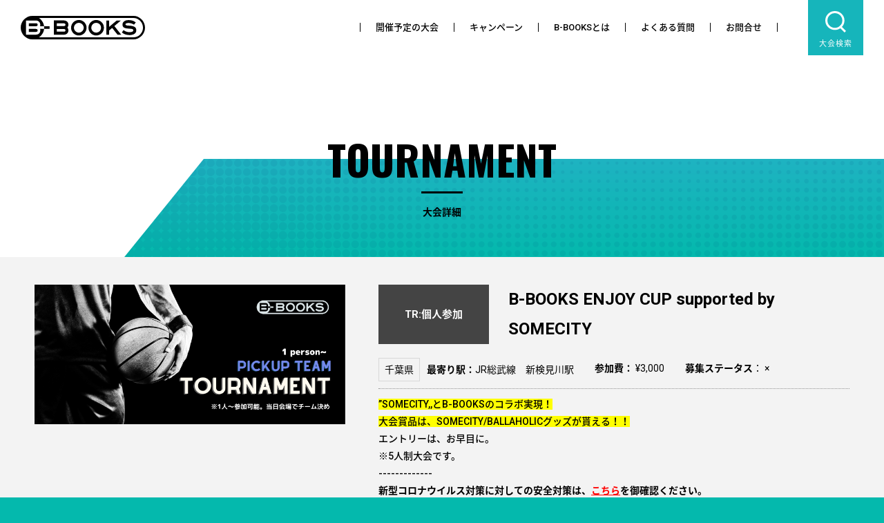

--- FILE ---
content_type: text/html; charset=UTF-8
request_url: https://b-books.jp/game/detail.php?id=1782
body_size: 19647
content:
<!DOCTYPE html>
<html lang="ja">

<head>
	<!-- Google Tag Manager -->
<script>
  window.dataLayer = window.dataLayer || [];
  (function(w,d,s,l,i){
    w[l]=w[l]||[];
    w[l].push({'gtm.start': new Date().getTime(), event:'gtm.js'});
    var f=d.getElementsByTagName(s)[0],
        j=d.createElement(s),dl=l!='dataLayer'?'&l='+l:'';
    j.async=true;
    j.src='https://www.googletagmanager.com/gtm.js?id='+i+dl;
    f.parentNode.insertBefore(j,f);
  })(window,document,'script','dataLayer','GTM-TQQH7FFK');
</script>
<!-- End Google Tag Manager -->
	<meta charset="utf-8">
	<meta http-equiv="X-UA-Compatible" content="IE=edge">
	<meta name="viewport" content="width=device-width, initial-scale=1.0, minimum-scale=1.0, maximum-scale=1.0, user-scalable=no">
	<meta name="format-detection" content="telephone=no, email=no, address=no">
	<title>B-BOOKS ENJOY CUP supported by SOMECITY | TOURNAMENT 大会詳細｜バスケを楽しみ尽くせ。バスケ大会なら【B-BOOKS】</title>
	<meta name="keywords" content="B-BOOKS ENJOY CUP supported by SOMECITYTOURNAMENT,大会詳細,B-BOOKS">
	<meta name="description" content="&amp;rdquo;SOMECITY,,とB-BOOKSのコラボ実現！
大会賞品は、SOMECITY/BALLAHOLICグッズが貰える！！
エントリーは、お早目に。
※5人制大会です。
-------------
新型コロナウイルス対策に対しての安全対策は、こちらを御確認ください。">
	<meta name="robots" content="index, follow">
	<meta name="facebook-domain-verification" content="c0pj1hs3ogermmwdq9bk6unpgarmvh" />
	
	<!--OGP-->
	<meta property="og:title" content="B-BOOKS ENJOY CUP supported by SOMECITY | TOURNAMENT 大会詳細｜バスケを楽しみ尽くせ。バスケ大会なら【B-BOOKS】">
	<meta property="og:type" content="article">
	<meta property="og:url" content="https://b-books.jp/game/detail.php?id=1782">
	<meta property="og:description" content="&amp;rdquo;SOMECITY,,とB-BOOKSのコラボ実現！
大会賞品は、SOMECITY/BALLAHOLICグッズが貰える！！
エントリーは、お早目に。
※5人制大会です。
-------------
新型コロナウイルス対策に対しての安全対策は、こちらを御確認ください。">
	<meta property="og:site_name" content="バスケを楽しみ尽くせ。バスケ大会なら【B-BOOKS】">
	<meta property="og:image" content="https://b-books.jp/thegear/content/theme/img/common/fb.png" />
	
	
	<!--css-->
	<link rel="preload" href="https://fonts.googleapis.com/css?family=Roboto:400,500,700" as="style" onload="this.removeAttribute('onload');this.removeAttribute('as');this.rel='stylesheet';">
	<link rel="preload" href="https://fonts.googleapis.com/earlyaccess/notosansjapanese.css" as="style" onload="this.removeAttribute('onload');this.removeAttribute('as');this.rel='stylesheet';">
	<link rel="preload" href="https://fonts.googleapis.com/css?family=Oswald:400,700" as="style" onload="this.removeAttribute('onload');this.removeAttribute('as');this.rel='stylesheet';">
	<link rel="stylesheet" href="https://b-books.jp/css/import.php">
	<link rel="stylesheet" href="https://cdn.jsdelivr.net/npm/swiper@8/swiper-bundle.min.css"/>	
	
	<!-- js -->
	<script src="https://cdn.jsdelivr.net/npm/swiper@8/swiper-bundle.min.js"></script>
	
	<!--ICONS-->
	<link rel="shortcut icon" href="https://b-books.jp/thegear/content/theme/favicon.ico">
	<link rel="icon" type="image/vnd.microsoft.icon" href="https://b-books.jp/thegear/content/theme/favicon.ico">
	<link rel="apple-touch-icon" href="https://b-books.jp/thegear/content/theme/apple-touch-icon.png">
	
</head>
<body>
	<!-- Google Tag Manager (noscript) 最新-->
<noscript>
  <iframe src="https://www.googletagmanager.com/ns.html?id=GTM-TQQH7FFK"
          height="0" width="0" style="display:none;visibility:hidden"></iframe>
</noscript>
<!-- End Google Tag Manager (noscript)-->
		<header class="page noprint">
		<div class="headerBlock">
			<div class="logo"><a href="https://b-books.jp/"><img src="https://b-books.jp/thegear/content/theme/img/common/logo.svg" alt="B - BOOKS– アマチュアバスケットボールの大会運営" /></a>
			</div>
<div class="splogo"><a href="https://b-books.jp/"><img src="https://b-books.jp/thegear/content/theme/img/common/sp_logo.svg" alt="B-BOOKS アマチュアバスケットボールの大会運営" /></a>
			</div>
			<nav class="gNavi">
				<ul class="clearfix">
					<li><a href="https://b-books.jp/game/?b=1">開催予定の大会</a></li>
					<li><a href="https://b-books.jp/campaign/">キャンペーン</a></li>
					<li><a href="https://b-books.jp/about/">B-BOOKSとは</a></li>
					<li><a href="https://b-books.jp/help/faq.php">よくある質問</a></li>
					<li><a href="https://b-books.jp/help/contact.php">お問合せ</a></li>
				</ul>
			</nav>
			<div class="search">大会検索</div>
			<div class="DSbtn">
			<div class="hambarg"></div>
			<div class="hambarg"></div>
			<div class="hambarg"></div>
			<p>メニュー</p>
			</div>
		</div>
	</header>
	<div class="search headSearch">
	<div class="searchBlock">		<form action="https://b-books.jp/game/search.php" method="get">
			<h3>SEARCH <span>大会検索</span></h3>
			<ul class="clearfix">
				<li>
					<p>開催月</p>
					<select name="ym">
						<option value="">-</option>
						<option value="2026-01" >01月</option><option value="2026-02" >02月</option><option value="2026-03" >03月</option><option value="2026-04" >04月</option><option value="2026-05" >05月</option>					</select>

				</li>
				<li>
					<p>クラス・レベル</p>
					<select name="level">
						<option value="">-</option>
						<option value="1" >B1:EXPERT</option><option value="2" >B2:MIDDLE</option><option value="3" >B4:ENJOY</option><option value="4" >B5:BEGINNER</option><option value="5" >B3:STANDARD</option><option value="7" >ST:学生限定</option><option value="17" >3x3</option><option value="20" >SCHOOL</option><option value="22" >OP:オープン</option><option value="34" >MIX限定</option>					</select>
				</li>
				<li>
					<p>開催エリア</p>
					<select name="pref">
						<option value="">すべて</option>
						<option value="11" >埼玉県</option><option value="12" >千葉県</option><option value="13" >東京都</option><option value="14" >神奈川県</option><option value="40" >福岡県</option>					</select>
				</li>
			</ul>
			<input type="submit" value="検索する">
		</form>
	</div></div>
	<nav class="spNavi">
		<ul>
			<li><a href="https://b-books.jp/game/?b=1">開催予定の大会</a></li>
			<li><a href="https://b-books.jp/campaign/">キャンペーン</a></li>
			<li><a href="https://b-books.jp/about/">B-BOOKSとは</a></li>
			<li><a href="https://b-books.jp/help/faq.php">よくある質問</a></li>
			<li><a href="https://b-books.jp/help/contact.php">お問合せ</a></li>
			<li><a href="https://b-books.jp/blog/">+1 News</a></li>
			<li><a href="https://www.instagram.com/bbooks01/" target="_blank">Instagram</a></li>
			<li><a href="https://www.facebook.com/B-Books-222019128364655/" target="_blank">Facebook</a></li>
			<li><a href="https://twitter.com/B_BOOKSoffcial" target="_blank">Twitter</a></li>
			<li><a href="https://line.me/R/ti/p/%40blq4667x" target="_blank">LINE@</a></li>
		</ul>
	</nav>
	<!--#wrapper--->
	<div id="wrapper">
<section class="page">
	<div class="tournamentDetail">
		
		<div class="main">
			<div class="bg grd"></div>
			<h1 class="title">TOURNAMENT<span>大会詳細</span></h1>
					</div>
		<div class="detailBlock">
			<div class="gameTitle">
				<div class="gameTitleBlock ">
					<!--詳しい版にnonクラスを付与-->
					<div class="photo"><img src="https://b-books.jp/thegear/content/theme/img/org/game/1782/main.jpg?t=1680682604" alt="B-BOOKS ENJOY CUP supported by SOMECITY"/></div>					<div class="box">
						<dl> <dt class="tr">
							TR:個人参加							</dt>
							<dd>
								<h2>B-BOOKS ENJOY CUP supported by SOMECITY</h2>
							</dd>
						</dl>
						<ul class="clearfix">
							<li><span>千葉県</span><b>最寄り駅：</b>JR総武線　新検見川駅</li>
							<li><b>参加費：</b>
								&yen;3,000							</li>
							<li><b>募集ステータス</b>：
								×							</li>
						</ul>
						<p><span style="background-color: #ffff00;">&rdquo;SOMECITY,,とB-BOOKSのコラボ実現！</span></p>
<p><span style="background-color: #ffff00;">大会賞品は、SOMECITY/BALLAHOLICグッズが貰える！！</span></p>
<p>エントリーは、お早目に。</p>
<p>※5人制大会です。</p>
<p>-------------</p>
<p><strong>新型コロナウイルス対策に対しての安全対策は、<span style="color: #ff0000;"><a style="color: #ff0000;" href="https://b-books.jp/thegear/content/theme/media/%E3%82%A2%E3%83%BC%E3%83%88%E3%83%9C%E3%83%BC%E3%83%89%201-100.jpg">こちら</a></span></strong><strong>を御確認ください。</strong></p>					</div>
				</div>
			</div>
						
			
			<div class="gameInfo">				
								
				<h2 class="title">大会情報</h2>
				
				

								<dl class="top"> <dt>日 程</dt>
					<dd>2023/06/04(日)</dd>
				</dl>
									<dl> <dt>集合時間</dt>
						<dd>9:15</dd>
					</dl>
										<dl> <dt>試合時間</dt>
						<dd>9:30-12:30</dd>
					</dl>
									<dl> <dt>会 場</dt>
					<dd><b>検見川総合運動場 体育館</b>
						<p class="address">住所：〒262-0021  千葉県千葉市花見川区花園町1035</p>	
					<ul class="clearfix">
						<li><img src="https://b-books.jp/thegear/content/theme/img/org/game/1782/place.jpg" alt="検見川総合運動場 体育館" /></li>						<li>
							<p>住所：〒262-0021  千葉県千葉市花見川区花園町1035	</p>
							<iframe src="https://www.google.com/maps/embed?pb=!1m14!1m8!1m3!1d7545.018356946033!2d140.07361356089058!3d35.65844509636391!3m2!1i1024!2i768!4f13.1!3m3!1m2!1s0x0%3A0x4a6782f1e1d462cf!2z5p2x5Lqs5aSn5a2m5qSc6KaL5bed57eP5ZCI6YGL5YuV5aC0!5e0!3m2!1sja!2sjp!4v1598244529139!5m2!1sja!2sjp" width="600" height="450" frameborder="0" style="border:0;" allowfullscreen="" aria-hidden="false" tabindex="0"></iframe>						</li>
					</ul>
				</dl>
								
								
				<dl>
				
								
				 <dt>料金(税込)</dt>
					<dd>
						&yen;3,000／人					</dd>
				</dl>
				
								
				<dl> <dt>募集人数</dt>
					<dd>10人</dd>
				</dl>
				<dl> <dt>対象レベル</dt>
					<dd>TR:個人参加</dd>
				</dl>
				
									<dl> <dt>賞　品</dt>
						<dd>SOMECITY/BALLAHOLICグッズ</dd>
					</dl>
										<dl> <dt>大会形式</dt>
						<dd>3試合保障<br />
1試合の試合時間：通常6～8分ハーフ<br />
※参加チームに応じて試合時間及び試合数の変更が御座います。<br />
（TOTAL試合時間が減ることはございませんので、ご安心ください。）<br />
<br />
【その他】<br />
参加人数：上限に制限はありません。</dd>
					</dl>
										<dl> <dt>大会ルール</dt>
						<dd><p>基本的に最新のバスケットボール公式ルールを採用致します。</p>
<p>※一部ローカルルールを用いる場合もございます。</p></dd>
					</dl>
										<dl> <dt>審判</dt>
						<dd>審判含めテーブルオフィシャルに関しましては、主催側が用意します</dd>
					</dl>
					
				<dl> <dt>道具レンタル</dt><dd>あり（有料）</dd></dl>								<dl> <dt>シャワー</dt>
					<dd>なし</dd>
				</dl>
									<dl> <dt>その他・注意事項</dt>
						<dd>※男女MIXチーム・女性チームも大歓迎！！<br />
<br />
体育館敷地内は駐車禁止です。<br />
駐車場はセミナーハウス駐車場又は近隣のコインパーキングをご利用ください。</dd>
					</dl>
										<dl> <dt>主催</dt>
						<dd>株式会社BOOKS<br />
<br />
協力<br />
【株式会社R.project】<br />
【SOMECITY】<br />
</dd>
					</dl>
								</div> 
			
			
			<div class="lineatbox">
				<a href="http://line.me/R/msg/text/?%E2%98%85%E2%98%86%E2%98%85%E5%A4%A7%E4%BC%9A%E6%83%85%E5%A0%B1%E2%98%85%E2%98%86%E2%98%85%0D%0A%0D%0A%E3%80%90%E5%A4%A7%E4%BC%9A%E5%90%8D%E3%80%91B-BOOKS%20ENJOY%20CUP%20supported%20by%20SOMECITY%0D%0A%E3%80%90%E6%97%A5%E4%BB%98%E3%80%912023%2F06%2F04%209%3A30-12%3A30%0D%0A%E3%80%90%E4%BC%9A%E5%A0%B4%E3%80%91%E6%A4%9C%E8%A6%8B%E5%B7%9D%E7%B7%8F%E5%90%88%E9%81%8B%E5%8B%95%E5%A0%B4%20%E4%BD%93%E8%82%B2%E9%A4%A8%0D%0A%0D%0Ahttps%3A%2F%2Fb-books.jp%2Fgame%2Fdetail.php%3Fid%3D1782" target="_blank" class="line" onclick="gtag('event', 'click', {'event_category': 'line'});">チームメイトに教える</a>
				
			<p>お得な情報の配信や、キャンセル待ちの受付はLINE@から!!<br>
				<span style="color: deeppink;"></span>
				<span style="color: deeppink;display:none;">100%、50%、25%キャッシュバックキャンペーン中！ ※2019年3月20日まで</span>
			</p>
			<a href="https://line.me/R/ti/p/%40blq4667x" target="_blank" class="lineat" onclick="gtag('event', 'click', {'event_category': 'line@'});"><img src="https://b-books.jp/thegear/content/theme/img/common/lineat.svg" alt="LINE@" /></a>
			</div>
			
			
							<div class="application">
					<div class="applicationBlock">
						<h2 class="title">大会申し込み</h2>
						<p class="end">
							この大会の募集は終了いたしました。<br />
							キャンセル待ち等については、LINE@よりご相談下さい。
						</p>
					</div>
				</div>
						</div>
					<div class="newArrival recomend grd">
				<div class="newArrivalBlock">
					<h2 class="title">RECOMMEND</h2>
					<div class="newArrivalGmaes">
						<ul class="clearfix">
										<li>
				<a href="https://b-books.jp/game/detail.php?id=3437">
					<div class="box">
						<div class="thumb"><img src="https://b-books.jp/thegear/content/theme/img/org/game/3437/main.jpg?t=1764642555" alt="4Q BATTLE in 幕張"/>
						</div>
						<div class="caption">
							<p class="day">2026/03/21(土)</p>
							<p>4Q BATTLE in 幕張</p>
						</div>
					</div>
				</a>
			</li>
						<li>
				<a href="https://b-books.jp/game/detail.php?id=3403">
					<div class="box">
						<div class="thumb"><img src="https://b-books.jp/thegear/content/theme/img/org/game/3403/main.jpg?t=1762557237" alt="4Q BATTLE in 千葉 "/>
						</div>
						<div class="caption">
							<p class="day">2026/01/31(土)</p>
							<p>4Q BATTLE in 千葉 </p>
						</div>
					</div>
				</a>
			</li>
						<li>
				<a href="https://b-books.jp/game/detail.php?id=3404">
					<div class="box">
						<div class="thumb"><img src="https://b-books.jp/thegear/content/theme/img/org/game/3404/main.jpg?t=1762557205" alt="4Q BATTLE in 千葉 "/>
						</div>
						<div class="caption">
							<p class="day">2026/01/31(土)</p>
							<p>4Q BATTLE in 千葉 </p>
						</div>
					</div>
				</a>
			</li>
						<li>
				<a href="https://b-books.jp/game/detail.php?id=3480">
					<div class="box">
						<div class="thumb"><img src="https://b-books.jp/thegear/content/theme/img/org/game/3480/main.jpg?t=1766640579" alt="B-BOOKS MIDDLE CUP supported by SOMECITY in 千葉 "/>
						</div>
						<div class="caption">
							<p class="day">2026/03/14(土)</p>
							<p>B-BOOKS MIDDLE CUP supported by SOMECITY in 千葉 </p>
						</div>
					</div>
				</a>
			</li>
									</ul>
					</div>	
				</div>
			</div>
			</section>


		
	
	<div class="paymentList">
		<div class="pay">
			<h4>お支払い方法</h4>
	<ul class="clearfix">
		<li>
			<p>クレジットカード</p>
			
			<ol class="clearfix">
				<li><img src="https://b-books.jp/thegear/content/theme/img/common/visa.png" alt="visa"/></li>
				<li><img src="https://b-books.jp/thegear/content/theme/img/common/master.png" alt="master card"/></li>
				<li><img src="https://b-books.jp/thegear/content/theme/img/common/amex.png" alt="AMEX"/></li>
				<li><img src="https://b-books.jp/thegear/content/theme/img/common/dinners.png" alt="Dinners"/></li>
				<li><img src="https://b-books.jp/thegear/content/theme/img/common/jcb.png" alt="JCB"/></li>
			</ol>
		</li>
		<li>
			<p>口座振替</p>
			<ol class="clearfix">
				<li><img src="https://b-books.jp/thegear/content/theme/img/common/bank.png" alt="口座振替"/></li>
			</ol>
		</li>
		<li>
			<p>コンビニ決済</p>
			<ol class="clearfix">
				<!--<li><img src="https://b-books.jp/thegear/content/theme/img/common/seven.png" alt="セブンイレブン"/></li>-->
				<li><img src="https://b-books.jp/thegear/content/theme/img/common/lowson.png" alt="ローソン"/></li>
				<li><img src="https://b-books.jp/thegear/content/theme/img/common/familymart.png" alt="ファミリーマート"/></li>
				<!--<li><img src="https://b-books.jp/thegear/content/theme/img/common/ciclek.png" alt="サークルKサンクス"/></li>-->
				<li><img src="https://b-books.jp/thegear/content/theme/img/common/ministop.png" alt="ミニストップ"/></li>
				<!--<li><img src="https://b-books.jp/thegear/content/theme/img/common/daily.png" alt="デイリーやまざき"/></li>
				<li><img src="https://b-books.jp/thegear/content/theme/img/common/threef.png" alt="スリーエフ"/></li>-->
				<li><img src="https://b-books.jp/thegear/content/theme/img/common/seico.png" alt="セイコーマート"/></li>
			</ol>
			
		</li>
		<li>
			<p>銀行振込</p>
			<ol class="clearfix">
				<li><img src="https://b-books.jp/thegear/content/theme/img/common/bank.png" alt="口座振替"/></li>
			</ol>
		</li>
		</ul>
		</div>
</div>
</div>
<!---/#wrapper---->
<footer class="noprint">
	<div class="logo"><a href="https://b-books.jp/"><img src="https://b-books.jp/thegear/content/theme/img/common/f_logo.svg" alt="B-BOOKS – アマチュアバスケットボールの大会運営"/></a>
	</div>
	<nav class="subNavi">
		<ul class="clearfix">
			<li><a href="https://b-books.jp/about/">B-BOOKSとは</a></li>
			<li><a href="https://b-books.jp/help/faq.php">よくある質問</a></li>
			<li><a href="https://b-books.jp/help/contact.php">お問合せ</a></li>
			<li><a href="https://b-books.jp/help/company.php">運営会社</a></li>
			<li><a href="https://b-books.jp/help/terms.php">大会規約</a></li>
			<li><a href="https://b-books.jp/help/tokusyo.php">特定商取引に関する法律の表示</a></li>
			<li><a href="https://b-books.jp/help/privacy.php">個人情報保護方針</a></li>
		</ul>
	</nav>
	<p class="copyright">Copyright &copy;2026 B-BOOKS. All Rights Reserved.</p>
</footer>
<script src="https://ajax.googleapis.com/ajax/libs/jquery/3.3.1/jquery.min.js"></script>
<script src="https://b-books.jp/thegear/content/theme/js/lib/slick.js"></script>
<script src="https://b-books.jp/thegear/content/theme/js/script.js?t=1741670900"></script>

	<script>
	!function (w, d, t) {
	  w.TiktokAnalyticsObject=t;var ttq=w[t]=w[t]||[];ttq.methods=["page","track","identify","instances","debug","on","off","once","ready","alias","group","enableCookie","disableCookie"],ttq.setAndDefer=function(t,e){t[e]=function(){t.push([e].concat(Array.prototype.slice.call(arguments,0)))}};for(var i=0;i<ttq.methods.length;i++)ttq.setAndDefer(ttq,ttq.methods[i]);ttq.instance=function(t){for(var e=ttq._i[t]||[],n=0;n<ttq.methods.length;n++)ttq.setAndDefer(e,ttq.methods[n]);return e},ttq.load=function(e,n){var i="https://analytics.tiktok.com/i18n/pixel/events.js";ttq._i=ttq._i||{},ttq._i[e]=[],ttq._i[e]._u=i,ttq._t=ttq._t||{},ttq._t[e]=+new Date,ttq._o=ttq._o||{},ttq._o[e]=n||{};var o=document.createElement("script");o.type="text/javascript",o.async=!0,o.src=i+"?sdkid="+e+"&lib="+t;var a=document.getElementsByTagName("script")[0];a.parentNode.insertBefore(o,a)};

	  ttq.load('C9QCIMJC77UADFMAE6QG');
	  ttq.page();
	}(window, document, 'ttq');
	</script>
	
</body>
</html>

--- FILE ---
content_type: text/css; charset=utf-8
request_url: https://b-books.jp/css/import.php
body_size: 546
content:
@charset "utf-8";
@import url("https://b-books.jp/thegear/content/theme/css/normalize.css?t=1537797351");
@import url("https://b-books.jp/thegear/content/theme/css/slick.css?t=1537797351");
@import url("https://b-books.jp/thegear/content/theme/css/pc.css?t=1749563640");
@import url("https://b-books.jp/thegear/content/theme/css/tab.css?t=1741673782");
@import url("https://b-books.jp/thegear/content/theme/css/sp.css?t=1741673335");

input.error, textarea.error, select.error {
	background-color:#f8c3c3;
}
label.error {
	display:block;
	color:red!important;
font-weight:normal!important;
line-height: 1.8em;

}
.blogWaku{
	display:none;
}


--- FILE ---
content_type: text/css
request_url: https://b-books.jp/thegear/content/theme/css/normalize.css?t=1537797351
body_size: 7617
content:
/*! normalize.css v3.0.2 | MIT License | git.io/normalize */

/**
 * 1. Set default font family to sans-serif.
 * 2. Prevent iOS text size adjust after orientation change, without disabling
 *    user zoom.
 */

html {
	font-family: sans-serif; /* 1 */
	-ms-text-size-adjust: 100%; /* 2 */
	-webkit-text-size-adjust: 100%; /* 2 */
}
/**
 * Remove default margin.
 */

body {
	margin: 0;
}
/* HTML5 display definitions
   ========================================================================== */

/**
 * Correct `block` display not defined for any HTML5 element in IE 8/9.
 * Correct `block` display not defined for `details` or `summary` in IE 10/11
 * and Firefox.
 * Correct `block` display not defined for `main` in IE 11.
 */

article, aside, details, figcaption, figure, footer, header, hgroup, main, menu, nav, section, summary {
	display: block;
}
/**
 * 1. Correct `inline-block` display not defined in IE 8/9.
 * 2. Normalize vertical alignment of `progress` in Chrome, Firefox, and Opera.
 */

audio, canvas, progress, video {
	display: inline-block; /* 1 */
	vertical-align: baseline; /* 2 */
}
/**
 * Prevent modern browsers from displaying `audio` without controls.
 * Remove excess height in iOS 5 devices.
 */

audio:not([controls]) {
	display: none;
	height: 0;
}
/**
 * Address `[hidden]` styling not present in IE 8/9/10.
 * Hide the `template` element in IE 8/9/11, Safari, and Firefox < 22.
 */

[hidden], template {
	display: none;
}
/* Links
   ========================================================================== */

/**
 * Remove the gray background color from active links in IE 10.
 */

a {
	background-color: transparent;
}
/**
 * Improve readability when focused and also mouse hovered in all browsers.
 */

a:active, a:hover {
	outline: 0;
}
/* Text-level semantics
   ========================================================================== */

/**
 * Address styling not present in IE 8/9/10/11, Safari, and Chrome.
 */

abbr[title] {
	border-bottom: 1px dotted;
}
/**
 * Address style set to `bolder` in Firefox 4+, Safari, and Chrome.
 */

b, strong {
	font-weight: bold;
}
/**
 * Address styling not present in Safari and Chrome.
 */

dfn {
	font-style: italic;
}
/**
 * Address variable `h1` font-size and margin within `section` and `article`
 * contexts in Firefox 4+, Safari, and Chrome.
 */

h1 {
	font-size: 2em;
	margin: 0.67em 0;
}
/**
 * Address styling not present in IE 8/9.
 */

mark {
	background: #ff0;
	color: #000;
}
/**
 * Address inconsistent and variable font size in all browsers.
 */

small {
	font-size: 80%;
}
/**
 * Prevent `sub` and `sup` affecting `line-height` in all browsers.
 */

sub, sup {
	font-size: 75%;
	line-height: 0;
	position: relative;
	vertical-align: baseline;
}
sup {
	top: -0.5em;
}
sub {
	bottom: -0.25em;
}
/* Embedded content
   ========================================================================== */

/**
 * Remove border when inside `a` element in IE 8/9/10.
 */

img {
	border: 0;
}
/**
 * Correct overflow not hidden in IE 9/10/11.
 */

svg:not(:root) {
	overflow: hidden;
}
/* Grouping content
   ========================================================================== */

/**
 * Address margin not present in IE 8/9 and Safari.
 */

figure {
	margin: 1em 40px;
}
/**
 * Address differences between Firefox and other browsers.
 */

hr {
	-moz-box-sizing: content-box;
	box-sizing: content-box;
	height: 0;
}
/**
 * Contain overflow in all browsers.
 */

pre {
	overflow: auto;
}
/**
 * Address odd `em`-unit font size rendering in all browsers.
 */

code, kbd, pre, samp {
	font-family: monospace, monospace;
	font-size: 1em;
}
/* Forms
   ========================================================================== */

/**
 * Known limitation: by default, Chrome and Safari on OS X allow very limited
 * styling of `select`, unless a `border` property is set.
 */

/**
 * 1. Correct color not being inherited.
 *    Known issue: affects color of disabled elements.
 * 2. Correct font properties not being inherited.
 * 3. Address margins set differently in Firefox 4+, Safari, and Chrome.
 */

button, input, optgroup, select, textarea {
	color: inherit; /* 1 */
	font: inherit; /* 2 */
	margin: 0; /* 3 */
}
/**
 * Address `overflow` set to `hidden` in IE 8/9/10/11.
 */

button {
	overflow: visible;
}
/**
 * Address inconsistent `text-transform` inheritance for `button` and `select`.
 * All other form control elements do not inherit `text-transform` values.
 * Correct `button` style inheritance in Firefox, IE 8/9/10/11, and Opera.
 * Correct `select` style inheritance in Firefox.
 */

button, select {
	text-transform: none;
}
/**
 * 1. Avoid the WebKit bug in Android 4.0.* where (2) destroys native `audio`
 *    and `video` controls.
 * 2. Correct inability to style clickable `input` types in iOS.
 * 3. Improve usability and consistency of cursor style between image-type
 *    `input` and others.
 */

button, html input[type="button"], /* 1 */ input[type="reset"], input[type="submit"] {
	-webkit-appearance: button; /* 2 */
	cursor: pointer; /* 3 */
}
/**
 * Re-set default cursor for disabled elements.
 */

button[disabled], html input[disabled] {
	cursor: default;
}

/**
 * Remove inner padding and border in Firefox 4+.
 */

button::-moz-focus-inner, input::-moz-focus-inner {
 border: 0;
 padding: 0;
}
/**
 * Address Firefox 4+ setting `line-height` on `input` using `!important` in
 * the UA stylesheet.
 */

input {
	line-height: normal;
}
/**
 * It's recommended that you don't attempt to style these elements.
 * Firefox's implementation doesn't respect box-sizing, padding, or width.
 *
 * 1. Address box sizing set to `content-box` in IE 8/9/10.
 * 2. Remove excess padding in IE 8/9/10.
 */

input[type="checkbox"], input[type="radio"] {
	box-sizing: border-box; /* 1 */
	padding: 0; /* 2 */
}

/**
 * Fix the cursor style for Chrome's increment/decrement buttons. For certain
 * `font-size` values of the `input`, it causes the cursor style of the
 * decrement button to change from `default` to `text`.
 */

input[type="number"]::-webkit-inner-spin-button, input[type="number"]::-webkit-outer-spin-button {
 height: auto;
}
/**
 * 1. Address `appearance` set to `searchfield` in Safari and Chrome.
 * 2. Address `box-sizing` set to `border-box` in Safari and Chrome
 *    (include `-moz` to future-proof).
 */

input[type="search"] {
	-webkit-appearance: textfield; /* 1 */
	-moz-box-sizing: content-box;
	-webkit-box-sizing: content-box; /* 2 */
	box-sizing: content-box;
}

/**
 * Remove inner padding and search cancel button in Safari and Chrome on OS X.
 * Safari (but not Chrome) clips the cancel button when the search input has
 * padding (and `textfield` appearance).
 */

input[type="search"]::-webkit-search-cancel-button, input[type="search"]::-webkit-search-decoration {
 -webkit-appearance: none;
}
/**
 * Define consistent border, margin, and padding.
 */

fieldset {
	border: 1px solid #c0c0c0;
	margin: 0 2px;
	padding: 0.35em 0.625em 0.75em;
}
/**
 * 1. Correct `color` not being inherited in IE 8/9/10/11.
 * 2. Remove padding so people aren't caught out if they zero out fieldsets.
 */

legend {
	border: 0; /* 1 */
	padding: 0; /* 2 */
}
/**
 * Remove default vertical scrollbar in IE 8/9/10/11.
 */

textarea {
	overflow: auto;
}
/**
 * Don't inherit the `font-weight` (applied by a rule above).
 * NOTE: the default cannot safely be changed in Chrome and Safari on OS X.
 */

optgroup {
	font-weight: bold;
}
/* Tables
   ========================================================================== */

/**
 * Remove most spacing between table cells.
 */

table {
	border-collapse: collapse;
	border-spacing: 0;
}
td, th {
	padding: 0;
}


--- FILE ---
content_type: text/css
request_url: https://b-books.jp/thegear/content/theme/css/slick.css?t=1537797351
body_size: 6349
content:
/****************************
 SLIDER 
****************************/
.slick-slider {
	position: relative;
	display: block;
	z-index: 1;
	-moz-box-sizing: border-box;
	box-sizing: border-box;
	-webkit-user-select: none;
	-moz-user-select: none;
	-ms-user-select: none;
	user-select: none;
	-webkit-touch-callout: none;
	-khtml-user-select: none;
	-ms-touch-action: pan-y;
	touch-action: pan-y;
	-webkit-tap-highlight-color: transparent;
	margin: 0 ;
}
.slick-list {
	position: relative;
	display: block;
	overflow: hidden;
	margin: 0;
	padding: 0;
}
.slick-list:focus {
	outline: none;
}
.slick-list.dragging {
	cursor: pointer;
	cursor: hand;
}
.slick-slider .slick-track, .slick-slider .slick-list {
	-webkit-transform: translate3d(0, 0, 0);
	-moz-transform: translate3d(0, 0, 0);
	-ms-transform: translate3d(0, 0, 0);
	-o-transform: translate3d(0, 0, 0);
	transform: translate3d(0, 0, 0);
}
.slick-track {
	position: relative;
	top: 0;
	left: 0;
	display: block;
	z-index: 1;
}
.slick-track:before, .slick-track:after {
	display: table;
	content: '';
}
.slick-track:after {
	clear: both;
}
.slick-loading .slick-track {
	visibility: hidden;
}
.slick-slide {
	display: none;
	float: left;
	min-height: 1px;
	vertical-align: bottom;
	transition: all .2s;
	position: relative;
}
.slick-slide img {
	width: 100%;
	height: auto;
}
.slick-slide.slick-loading img {
	display: none;
}
.slick-slide.dragging img {
	pointer-events: none;
}
.slick-initialized .slick-slide {
	display: block;
}
.slick-loading .slick-slide {
	visibility: hidden;
}
.slick-vertical .slick-slide {
	display: block;
	height: auto;
	border: 1px solid transparent;
}
/* Arrows */
.slick-prev, .slick-next {
	font-size: 0;
	line-height: 0;
	position: absolute;
	top: 50%;
	margin-top: -20px;
	display: block;
	width: 40px;
	height: 40px;
	padding: 0;
	cursor: pointer;
	color: transparent;
	border: none;
	outline: none;
}
.slick-prev:before, .slick-next:before {
	font-family: 'icon';
	font-size: 20px;
	line-height: 1;
	color: #000;
	transition: all .2s;
}
.slick-prev {
	left: 30px;
	background-image: url(image/icon007.svg);
	background-position: 50% 50%;
	background-repeat: no-repeat;
	background-color: #333;
	background-size: 8px;
}
.slick-next {
	right: 30px;
	background-image: url(image/icon004.svg);
	background-position: 50% 50%;
	background-repeat: no-repeat;
	background-color: #333;
	background-size: 9px;
}
/* pager */




/****************************
 SLIDER 
****************************/
.slick-slider {
	position: relative;
	display: block;
	z-index: 1;
	-moz-box-sizing: border-box;
	box-sizing: border-box;
	-webkit-user-select: none;
	-moz-user-select: none;
	-ms-user-select: none;
	user-select: none;
	-webkit-touch-callout: none;
	-khtml-user-select: none;
	-ms-touch-action: pan-y;
	touch-action: pan-y;
	-webkit-tap-highlight-color: transparent;
	line-height:0; 
}
.slick-list {
	position: relative;
	display: block;
	overflow: hidden;
	margin: 0;
	padding: 0;
}
.slick-list:focus {
	outline: none;
}
.slick-list.dragging {
	cursor: pointer;
	cursor: hand;
}
.slick-slider .slick-track, .slick-slider .slick-list {
	-webkit-transform: translate3d(0, 0, 0);
	-moz-transform: translate3d(0, 0, 0);
	-ms-transform: translate3d(0, 0, 0);
	-o-transform: translate3d(0, 0, 0);
	transform: translate3d(0, 0, 0);
}
.slick-track {
	position: relative;
	top: 0;
	left: 0;
	display: block;
	z-index: 1;
}
.slick-track:before, .slick-track:after {
	display: table;
	content: '';
}
.slick-track:after {
	clear: both;
}
.slick-loading .slick-track {
	visibility: hidden;
}

.slick-slide.slick-loading img {
	display: none;
}
.slick-slide.dragging img {
	pointer-events: none;
}
.slick-initialized .slick-slide {
	display: block;
}
.slick-loading .slick-slide {
	visibility: hidden;
}
.slick-vertical .slick-slide {
	display: block;
	height: auto;
	border: 1px solid transparent;
}
/* Arrows */
.slick-prev, .slick-next {

	width: 20px;
	height: 20px;

	margin-top: -10px;
	background: transparent;
}
.slick-prev.slick-disabled:before, .slick-next.slick-disabled:before {
	opacity: .2;
}
.slick-prev:before, .slick-next:before {
	font-family: 'icon';
	font-size: 20px;
	line-height: 1;
	color: #000;
transition: all .2s;
}
.slick-prev {
	left: 0;
}
.slick-prev:before {
	content: '<';
}
.slick-next {
	right: 0;
}
.slick-next:before {
	content: '>';
}
.slick-prev:hover:before, .slick-next:hover:before {
	opacity: .6;
}
.slick-prev.slick-disabled:hover:before, .slick-next.slick-disabled:hover:before {
	opacity: .2;
}
/* pager */
.slick-dots {
	position: absolute;
    left: 0;
	right:0;
    bottom: 26px;
    width: auto;
    padding: 0;
    list-style: none;
    text-align: center;
    margin: 0;
    padding: 0;
    line-height: 0;
}
.slick-dots li {
	position: relative;
	display: inline-block;
	vertical-align: top;
	cursor: pointer;
}
.slick-dots li button {
	font-size: 0;
	line-height: 0;
	display: block;
	height: 100%;
	cursor: pointer;
	color: transparent;
	background: transparent;
	border: 0;
	outline: none;
	padding: 0;
	margin: 0 8px;
}
.slick-dots li button:before {
	content: "";
	display: block;
	width: 10px;
	height: 10px;
	background: #a8a8a8;
	transition: all .2s;
	border-radius: 5px;
	-webkit-border-radius: 5px;
	-moz-border-radius: 5px;
}
.slick-dots li button:hover {
	opacity: .6;
}
.slick-dots li.slick-active button:before {
	outline: none;
	background: #00a2a8
}

.campaignSlider.slick-slider{
	margin: 0 0 210px;
	
}

.information .campaignSlider.slick-slider {
    margin: 0;
}


.campaignSlider .slick-slide img {
    display: block;
    position: static;
    margin-left:0;
	width: 100%;
	height: auto;
}
.campaignSlider .slick-slide {
    
    height: auto;
	padding: 0 1px 0 0;
   
}

.campaignSlider  .slick-dots {
    
    bottom: -36px;
    
}
@media print, screen and (min-width: 1921px) {
.slick-slide img {
    display: block;
    position: static;
    top: 0;
    left: 50%;
    margin-left:0;
	width: 100%;
	height: auto;
}

}

@media print, screen and (min-width: 768px) and (max-width: 1200px) {
	.campaignSlider.slick-slider {
    margin: 0 0 150px;
}
}




@media print, screen and (max-width: 767px) {

.slick-dots {
   
    bottom: 12px;
   
}
	
	.slick-dots li button {

	margin: 0 6px;
}
.slick-dots li button:before {
	
	width: 8px;
	height: 8px;
	
}
	
	.pickup .pickupGmaes.sp .pickslide .slick-track {
   
    display: flex;

}
	.campaignSlider.slick-slider {
    margin: 0;
}
}

--- FILE ---
content_type: text/css
request_url: https://b-books.jp/thegear/content/theme/css/pc.css?t=1749563640
body_size: 90038
content:
html {
  height: 100%
}
body {
  margin: 0;
  padding: 0;
  height: 100%;
  width: 100%;
  -webkit-font-smoothing: antialiased;
  -webkit-text-size-adjust: 100%;
  font-family: 'Roboto', 'Noto Sans Japanese', "ヒラギノ角ゴ Pro W3", "Hiragino Kaku Gothic Pro", "メイリオ", Meiryo, Osaka, "ＭＳ Ｐゴシック", "MS PGothic", sans-serif;
  line-height: 1.8em;
  color: #000000;
  background: #04b9ad;
  position: relative;
}
/* common.color_icon.c1
================================================== */
del {}
.clearfix:after {
  content: ".";
  display: block;
  height: 0;
  clear: both;
  visibility: hidden;
}
.clearfix {
  display: block;
}
#wrapper {
  background: #FFF;
  margin: 0;
  padding: 80px 0 0;
  overflow: hidden;
  position: relative;
  -webkit-transition: ease .5s;
  transition: ease .5s;
  left: 0;
}
.pgtop {
  margin: 0 auto;
  padding: 30px 0;
  line-height: 0;
  width: 105px;
  cursor: pointer;
}
a.goTop {
  display: block;
  width: 300px;
  height: 50px;
  line-height: 50px;
  margin: 30px auto 0;
  text-align: center;
  color: #fff;
  text-decoration: none;
  background: #000;
}

.grecaptcha-badge{
	display: none!important;
	visibility: hidden!important;
}

p.recapture{
	text-align: center;
    font-size: 13px;
    margin: 0;
}

p.recapture a{
	text-decoration: underline;
	    color: #000000;
}

/* Breadcrumb
================================================== */
.Breadcrumb {
  margin: 0 auto;
  padding: 0 35px;
  text-align: left;
  /* background: #dbdbdb; */
}
.Breadcrumb ul {
  margin: 0;
  padding: 10px 5px 0;
  display: block;
}
.Breadcrumb ul:after {
  content: ".";
  display: block;
  height: 0;
  clear: both;
  visibility: hidden;
}
.Breadcrumb ul li {
  float: left;
  height: 28px;
  line-height: 28px;
  text-align: center;
  margin: 0 30px 0 0;
  padding: 0 30px 0 0;
  font-size: 11px;
  list-style: none;
  max-width: 25%;
  box-sizing: border-box;
  position: relative;
}
.Breadcrumb ul li:after {
  content: '/';
  color: #000;
  position: absolute;
  right: 0px;
  top: 0;
  transition: all .2s;
}
.Breadcrumb ul li:last-child {
  color: #000;
  border-left: none;
}
.Breadcrumb ul li span {
  display: block;
  width: 100%;
  overflow: hidden;
  white-space: nowrap;
  text-overflow: ellipsis;
  box-sizing: border-box;
}
.Breadcrumb ul li a {
  text-decoration: none;
  color: #696969;
}
.Breadcrumb ul li a:hover {
  color: #000;
}
/* pager
================================================== */
.pagerBlock {
  text-align: center;
  padding: 40px 0 0;
  max-width: 500px;
  margin: 0 auto;
}
.pagerBlock ul {
  margin: 0;
  padding: 20px 0;
  list-style: none;
}
.pagerBlock ul li {
  float: left;
  margin: 0 !important;
  padding: 0 !important;
  width: 20%;
  line-height: normal !important;
  border: none !important;
  min-height: 1px;
  font-size: 13px;
  font-weight: 500;
}
.pagerBlock ul li .pager {
  display: inline-block;
  border-bottom: #000 solid 5px;
  font-weight: 700;
}
.pagerBlock ul li select {
  min-width: 80px;
  font-weight: 700;
}
.pagerBlock ul li:nth-child(1) {
  text-align: left;
}
.pagerBlock ul li:nth-child(2) {
  width: 60%;
  text-align: center;
}
.pagerBlock ul li:nth-child(3) {
  text-align: right;
}
span.icon-right-open {
  display: inline-block;
  width: 50px;
  height: 52px;
  background: url(image/icon_arrow_right_b.svg) no-repeat right 50%;
}
span.icon-left-open {
  display: inline-block;
  width: 50px;
  height: 52px;
  background: url(image/icon_arrow_left_b.svg) no-repeat left 50%;
}
/* input
================================================== */
select::-ms-expand {
  display: none;
}
select {
  -webkit-appearance: none;
  -moz-appearance: none;
  appearance: none;
  font-size: 14px;
}
input[type="text"], input[type="number"], input[type="tel"], input[type="email"], input[type="password"], textarea {
  min-height: 50px;
  border: none;
  width: 100%;
  box-sizing: border-box;
  border-radius: 0;
  -webkit-border-radius: 0;
  -moz-border-radius: 0;
  padding: 0 15px;
  background: #fff;
  -webkit-appearance: none;
  -moz-appearance: none;
  appearance: none;
  font-size: 14px;
}
select {
  background-image: url(image/select_arrow_down.svg);
  background-color: #fff;
  background-repeat: no-repeat;
  background-position: top 50% right 10px;
  height: 50px;
  border: none;
  box-sizing: border-box;
  border-radius: 0;
  -webkit-border-radius: 0;
  -moz-border-radius: 0;
  padding: 0 15px;
  margin: 0 3px;
}
/* header footer
================================================== */
header.page {
  margin: 0;
  padding: 0 30px;
  position: fixed;
  top: 0;
  left: 0;
  width: 100%;
  box-sizing: border-box;
  height: 80px;
  background: #fff;
  z-index: 99999;
  -webkit-transition: ease .5s;
  transition: ease .5s;
}
header.top {
  margin: 0;
  padding: 0 30px;
  position: fixed;
  top: 0;
  left: 0;
  width: 100%;
  box-sizing: border-box;
  right: 0;
  height: 80px;
  z-index: 99999;
  -webkit-transition: ease .5s;
  transition: ease .5s;
}
header.top.wh {
  background: #fff;
}
header.top.sh {
  background: #fff;
}
header .headerBlock {
  max-width: 1336px;
  margin: 0 auto;
  padding: 0;
  position: relative;
}
header .headerBlock .splogo {
  display: none;
}
header .headerBlock .logo {
  height: 34px;
  margin: 0;
  padding: 0;
  position: absolute;
  left: 0;
  top: 23px;
}
header .headerBlock .logo img {
  width: auto;
  height: 34px;
}
header.top .headerBlock .logo .blk {
  display: none;
}
header.top.wh .headerBlock .logo .blk {
  display: block;
}
header.top.wh .headerBlock .logo .wht {
  display: none;
}
header.top.sh .headerBlock .logo .blk {
  display: block;
}
header.top.sh .headerBlock .logo .wht {
  display: none;
}
header .headerBlock .search {
  background-color: #16b5bb;
  height: 80px;
  width: 80px;
  box-sizing: border-box;
  padding: 58px 0 0;
  text-align: center;
  color: #fff;
  font-size: 11px;
  background-image: url(image/icon_search.svg);
  background-repeat: no-repeat;
  background-position: 50% 16px;
  position: absolute;
  letter-spacing: 1px;
  top: 0;
  right: 0;
  line-height: 1;
  cursor: pointer;
}
header .headerBlock nav.gNavi {
  margin: 0;
  padding: 0;
  line-height: 0;
  position: absolute;
  top: 33px;
  right: 124px;
}
header .headerBlock nav.gNavi ul {
  margin: 0;
  padding: 0;
  line-height: 0;
  list-style: none;
}
header .headerBlock nav.gNavi ul li {
  float: left;
  padding: 0 22px;
  margin: 0;
  line-height: 1;
  font-size: 13px;
  font-weight: 500;
  border-right: #000 solid 1px;
}
header .headerBlock nav.gNavi ul li:first-child {
  border-left: #000 solid 1px;
}
header.top .headerBlock nav.gNavi ul li {
  border-right: #fff solid 1px;
}
header.top .headerBlock nav.gNavi ul li:first-child {
  border-left: #fff solid 1px;
}
header.page .headerBlock nav.gNavi ul li a {
  color: #000;
  text-decoration: none;
}
header.page .headerBlock nav.gNavi ul li a:hover {
  color: #16b5bb;
}
header.top .headerBlock nav.gNavi ul li a:hover {
  color: #16b5bb;
}
header.top.wh .headerBlock nav.gNavi ul li a:hover {
  color: #16b5bb;
}
header.top .headerBlock nav.gNavi ul li a {
  color: #fff;
  text-decoration: none;
}
header.top.wh .headerBlock nav.gNavi ul li a {
  color: #000;
  text-decoration: none;
}
header.top.wh .headerBlock nav.gNavi ul li {
  border-right: #000 solid 1px;
}
header.top.wh .headerBlock nav.gNavi ul li:first-child {
  border-left: #000 solid 1px;
}
header.top.sh .headerBlock nav.gNavi ul li a {
  color: #000;
  text-decoration: none;
}
header.top.sh .headerBlock nav.gNavi ul li {
  border-right: #000 solid 1px;
}
header.top.sh .headerBlock nav.gNavi ul li:first-child {
  border-left: #000 solid 1px;
}
header .DSbtn {
  display: none;
}
footer {
  margin: 0;
  padding: 66px 50px 60px;
  text-align: center;
  background: #1fb3c2; /* Old browsers */
  background: -moz-linear-gradient(top, #1fb3c2 0%, #04b9ad 100%);
  background: -webkit-linear-gradient(top, #1fb3c2 0%, #04b9ad 100%);
  background: linear-gradient(to bottom, #1fb3c2 0%, #04b9ad 100%);
  filter: progid:DXImageTransform.Microsoft.gradient(startColorstr='#1fb3c2', endColorstr='#04b9ad', GradientType=0);
  -webkit-transition: ease .5s;
  transition: ease .5s;
  left: 0;
  position: relative;
  z-index: 1;
}
footer .logo {
  margin: 0 0 40px;
  padding: 0;
  line-height: 0;
}
footer .logo img {
  width: auto;
  height: 50px;
}
footer nav.subNavi {
  margin: 0 0 22px;
  padding: 0;
  line-height: 0;
  text-align: center
}
footer nav.subNavi ul {
  display: inline-block;
  margin: 0;
  padding: 0;
  line-height: 0;
  list-style: none;
}
footer nav.subNavi ul li {
  float: left;
  margin: 0;
  padding: 0 30px;
  line-height: 1;
  font-size: 12px;
}
footer nav.subNavi ul li a {
  color: #fff;
  text-decoration: none;
}
footer p.copyright {
  font-size: 10px;
  margin: 0;
  padding: 0;
  line-height: 1;
  letter-spacing: 1px;
  color: #fff;
}
.headSearch.search {
  margin: 0 auto 80px;
  padding: 38px 30px 50px;
  background: #f3f3f3;
  position: fixed;
  top: 80px;
  left: 0;
  right: 0;
  z-index: 99999;
  display: none;
}
.headSearch.search .searchBlock::before {
  content: "";
  width: 0;
  height: 0;
  border-style: solid;
  border-width: 0 5px 5px 5px;
  border-color: transparent transparent #f3f3f3 transparent;
  position: absolute;
  top: -43px;
  right: 33px;
}
.headSearch.search .searchBlock {
  max-width: 1330px;
  margin: 0 auto;
  padding: 0 248px 0 248px;
  box-sizing: border-box;
  position: relative;
}
.headSearch.search input[type="submit"] {
  margin: 0;
  display: block;
  width: 200px;
  height: 60px;
  box-sizing: border-box;
  border: #16b5bb solid 1px;
  text-align: center;
  line-height: 60px;
  border-radius: 60px;
  color: #16b5bb;
  text-decoration: none;
  font-size: 16px;
  position: absolute;
  bottom: 0;
  right: 0;
  background-color: transparent;
}
.headSearch.search input[type="submit"]:hover {
  color: #fff;
  background-color: #16b5bb;
}
nav.spNavi {
  display: none;
}
/* TOP
================================================== */
.slider .pc, .listSlider .pc {
  display: block;
}
.slider .sp, .listSlider .sp {
  display: none;
}
/*動画スライダー*/
.hero_slider {
  position: relative;
	opacity: 0;
	pointer-events: none;
}
.hero_slider.swiper-initialized{
	opacity: 1;
	pointer-events:auto;
	transition: opacity 1s ease;
}
.hero_slider .swiper-wrapper {
  list-style: none;
  margin: 0;
  padding: 0;
}
.hero_slider .swiper-wrapper .swiper-slide img {
  width: 100%;
  height: auto;
}
.hero_slider .swiper-wrapper .swiper-slide img.pc {
  display: block;
}
.hero_slider .swiper-wrapper .swiper-slide img.sp {
  display: none;
}
.hero_slider .swiper-wrapper .swiper-slide .hero_video {
  position: relative;
  margin: 0;
  padding: 0;
}
.hero_slider .swiper-wrapper .swiper-slide .hero_video .video-box {
  position: relative;
  overflow: hidden;
  width: 100%;
  height: auto;
}

.hero_slider .swiper-wrapper .swiper-slide .hero_video .sp-video {
  display: none;
}
.hero_slider .swiper-wrapper .swiper-slide .hero_video .pc-video {
  display: block;
}

.hero_slider .swiper-wrapper .swiper-slide .hero_video video {
  width: 100%;
  height: auto;
}
.hero_slider .swiper-horizontal > .swiper-pagination-bullets, .hero_slider .swiper-pagination-bullets.swiper-pagination-horizontal {
  bottom: 10px;
}
.hero_slider .swiper-horizontal > .swiper-pagination-bullets .swiper-pagination-bullet, .hero_slider .swiper-pagination-horizontal.swiper-pagination-bullets .swiper-pagination-bullet {
  margin: 0 var(--swiper-pagination-bullet-horizontal-gap, 8px);
}
.hero_slider .swiper-pagination-bullet-active {
  background-color: #16b5bb !important;
}
section.top h2.title span {
  font-family: 'Roboto', 'Noto Sans Japanese', "ヒラギノ角ゴ Pro W3", "Hiragino Kaku Gothic Pro", "メイリオ", Meiryo, Osaka, "ＭＳ Ｐゴシック", "MS PGothic", sans-serif;
  font-size: 14px;
  display: block;
  padding: 20px 0 0;
  margin: 20px 0 0;
}
section.top h2.title {
  font-size: 40px;
  color: #000;
  padding: 0;
  position: absolute;
  line-height: 1;
  top: -20px;
  left: 0;
  right: 0;
  margin: 0;
  text-align: center;
  font-weight: 900;
  font-family: 'Oswald', sans-serif;
}
section.top h2.title::after {
  content: "";
  width: 40px;
  height: 3px;
  background: #000;
  position: absolute;
  left: 50%;
  margin-left: -20px;
  bottom: 34px;
}
section.top a.list {
  margin: 36px auto 0;
  display: block;
  width: 306px;
  height: 70px;
  box-sizing: border-box;
  border: #fff solid 1px;
  text-align: center;
  line-height: 70px;
  border-radius: 70px;
  color: #fff;
  text-decoration: none;
  font-size: 16px;
  background-image: url(image/icon_arrow_right_001.svg);
  background-repeat: no-repeat;
  background-position: top 50% right 20px;
  position: relative;
  z-index: 5;
}
section.top a.list:hover {
  background-color: #fff;
  color: #16b5bb;
  background-image: url(image/icon_arrow_right_002.svg);
}
.urgent {
  background: #eb0e0e;
  margin: 0;
  padding: 0 300px;
  height: 66px;
}
.urgent dl {
  margin: 0 auto;
  height: 66px;
  padding: 0 0 0 204px;
  position: relative;
}
.urgent dl dt {
  margin: 0;
  padding: 0 0 0 17px;
  height: 66px;
  line-height: 66px;
  color: #fff;
  font-size: 17px;
  font-weight: 700;
  position: absolute;
  top: 0;
  left: 0;
}
.urgent dl dd {
  background: #fff;
  height: 66px;
  margin: 0 -300px 0 0;
  padding: 0 0 0 20px;
  line-height: 66px;
  position: relative;
  font-size: 14px;
  white-space: nowrap;
  overflow: hidden;
  text-overflow: ellipsis;
  -webkit-text-overflow: ellipsis;
  -o-text-overflow: ellipsis;
}
.urgent dl dd b {
  display: inline-block;
  padding: 0 10px 0 0;
}
.urgent dl dd::before {
  content: "";
  width: 0;
  height: 0;
  border-style: solid;
  border-width: 0 0 66px 26px;
  border-color: transparent transparent #ffffff transparent;
  position: absolute;
  left: -26px;
  top: 0;
}
.urgent dl dd a {
  color: #000;
  text-decoration: none;
}
.pickup {
  margin: 0 0 132px;
  padding: 138px 0 0;
  position: relative;
  background: #f3f3f3;
}
.pickup .bg {
  margin: 0 0 0 3.8%;
  padding: 0;
  height: 958px;
  position: relative;
}
.pickup .bg::before {
  content: "";
  width: 0;
  height: 0;
  border-style: solid;
  border-width: 958px 352px 0 0;
  border-color: #f3f3f3 transparent transparent transparent;
  position: absolute;
  top: 0;
  left: 0;
  z-index: 2;
}
.pickup .pickupBlock {
  position: absolute;
  top: 138px;
  left: 0;
  right: 0;
  bottom: 0;
  text-align: center;
  padding: 130px 50px 0;
  z-index: 3;
}
.pickup .pickupGmaes {
  max-width: 1330px;
  margin: 0 auto 74px;
  padding: 0;
}
.pickup .pickupGmaes.sp {
  display: none;
}
.pickup .pickupGmaes ul {
  margin: 0 0 0 -40px;
  padding: 0;
  list-style: none;
  display: -moz-box;
  display: -ms-box;
  display: -webkit-flexbox;
  display: -moz-flexbox;
  display: -ms-flexbox;
  display: -webkit-flex;
  display: -moz-flex;
  display: -ms-flex;
  display: flex;
  -webkit-box-lines: multiple;
  -moz-box-lines: multiple;
  -webkit-flex-wrap: wrap;
  -moz-flex-wrap: wrap;
  -ms-flex-wrap: wrap;
  flex-wrap: wrap;
  justify-content: center;
}
.pickup .pickupGmaes ul li {
  float: left;
  margin: 0;
  padding: 0 0 0 40px;
  width: 33.3333%;
  box-sizing: border-box;
  list-style: none;
  display: -webkit-flex;
  display: -moz-flex;
  display: -ms-flex;
  display: flex;
  min-height: auto;
  border-bottom: none;
  justify-content: left;
  align-items: normal;
}
.pickup .pickupGmaes ul li a {
  display: block;
  margin: 0;
  padding: 0;
  background: #fff;
  color: #000;
  text-decoration: none;
}
.pickup .pickupGmaes ul li .box {
  background: #fff;
  width: 100%;
  padding: 0 0 25px;
}
.pickup .pickupGmaes ul li .box .thumb {
  margin: 0 0 25px;
  padding: 0;
  line-height: 0;
}
.pickup .pickupGmaes ul li .box .thumb img {
  width: 100%;
  height: auto;
}
.pickup .pickupGmaes ul li .box .caption {
  padding: 0 25px;
  margin: 0;
  text-align: left;
}
.pickup .pickupGmaes ul li .box .caption p.day {
  font-weight: 700;
  font-size: 12px;
  margin: 0 0 5px;
  padding: 0;
}
.pickup .pickupGmaes ul li .box .caption p {
  font-size: 14px;
  font-weight: 700;
  margin: 0;
  padding: 0;
  line-height: 1.6em;
}
.pickup .search {
  max-width: 1330px;
  margin: 0 auto 90px;
  padding: 0 248px 0 248px;
  box-sizing: border-box;
  position: relative;
}
.search h3 {
  font-size: 30px;
  color: #000;
  padding: 0;
  position: absolute;
  line-height: 60px;
  height: 60px;
  bottom: 0;
  left: 0;
  margin: 0;
  text-align: left;
  font-weight: 900;
  font-family: 'Oswald', sans-serif;
}
.search h3 span {
  font-family: 'Roboto', 'Noto Sans Japanese', "ヒラギノ角ゴ Pro W3", "Hiragino Kaku Gothic Pro", "メイリオ", Meiryo, Osaka, "ＭＳ Ｐゴシック", "MS PGothic", sans-serif;
  font-size: 14px;
  padding: 0 0 0 10px;
  margin: 0;
}
.search input[type="submit"] {
  margin: 0;
  display: block;
  width: 200px;
  height: 60px;
  box-sizing: border-box;
  border: #fff solid 1px;
  text-align: center;
  line-height: 60px;
  border-radius: 60px;
  color: #fff;
  text-decoration: none;
  font-size: 16px;
  position: absolute;
  bottom: 0;
  right: 0;
  background-color: transparent;
}
.search input[type="submit"]:hover {
  background-color: #fff;
  color: #16b5bb;
}
.search ul {
  margin: 0 0 0 -20px;
  padding: 0;
  list-style: none;
  line-height: 0;
}
.search ul li {
  float: left;
  padding: 0 0 0 20px;
  width: 33.3333333%;
  line-height: 1;
  box-sizing: border-box;
  text-align: left;
}
.search ul li p {
  font-size: 12px;
  font-weight: 700;
  margin: 0 0 5px;
  padding: 0;
}
.search ul li select {
  background-image: url(image/select_arrow_down.svg);
  background-color: #fff;
  background-repeat: no-repeat;
  background-position: top 50% right 10px;
  height: 60px;
  border: none;
  width: 100%;
  box-sizing: border-box;
  border-radius: 0;
  -webkit-border-radius: 0;
  -moz-border-radius: 0;
  padding: 0 15px;
  margin: 0;
}
section.top .campaign h2.title {
  position: relative;
  line-height: 1;
  top: 0px;
  margin: 0 0 40px;
}
.newArrival {
  margin: 0;
  padding: 0;
  position: relative;
}
.newArrival.recomend {
  margin: 100px 0 0;
}
.newArrival.recomend .newArrivalBlock {
  padding: 80px 0 80px;
  position: relative;
  z-index: 2;
}
.newArrival.recomend .newArrivalGmaes {
  margin: 0 auto;
}
.newArrival.recomend .bg {
  margin: 0 13.8% 0 0;
  padding: 0;
  height: 524px;
  position: relative;
}
.newArrival .bg {
  margin: 0 13.8% 0 0;
  padding: 0;
  height: 744px;
  position: relative;
}
.newArrival .bg::before {
  content: "";
  width: 0;
  height: 0;
  border-style: solid;
  border-width: 0 276px 744px 0;
  border-color: transparent #ffffff transparent transparent;
  position: absolute;
  top: 0;
  right: 0;
  z-index: 2;
}
.newArrival .newArrivalBlock {
  position: absolute;
  top: 0;
  left: 0;
  right: 0;
  bottom: 0;
  text-align: center;
  padding: 130px 0 0;
  z-index: 3;
}
.newArrival .newArrivalGmaes {
  max-width: 1330px;
  margin: 0 auto 74px;
  padding: 0 50px;
}
.newArrival .newArrivalGmaes ul {
  margin: 0 0 0 -30px;
  padding: 0;
  list-style: none;
  display: -moz-box;
  display: -ms-box;
  display: -webkit-flexbox;
  display: -moz-flexbox;
  display: -ms-flexbox;
  display: -webkit-flex;
  display: -moz-flex;
  display: -ms-flex;
  display: flex;
  -webkit-box-lines: multiple;
  -moz-box-lines: multiple;
  -webkit-flex-wrap: wrap;
  -moz-flex-wrap: wrap;
  -ms-flex-wrap: wrap;
  flex-wrap: wrap;
  justify-content: center;
}
.newArrival .newArrivalGmaes ul li {
  float: left;
  margin: 0;
  padding: 0 0 0 30px;
  width: 25%;
  box-sizing: border-box;
  list-style: none;
  display: -webkit-flex;
  display: -moz-flex;
  display: -ms-flex;
  display: flex;
  min-height: auto;
  border-bottom: none;
  justify-content: left;
  align-items: normal;
}
.newArrival .newArrivalGmaes ul li a {
  display: block;
  margin: 0;
  padding: 0;
  background: #fff;
  color: #000;
  text-decoration: none;
}
.newArrival .newArrivalGmaes ul li .box {
  background: #fff;
  width: 100%;
  padding: 0 0 25px;
}
.newArrival .newArrivalGmaes ul li .box .thumb {
  margin: 0 0 25px;
  padding: 0;
  line-height: 0;
}
.newArrival .newArrivalGmaes ul li .box .thumb img {
  width: 100%;
  height: auto;
}
.newArrival .newArrivalGmaes ul li .box .caption {
  padding: 0 25px;
  margin: 0;
  text-align: left;
}
.newArrival .newArrivalGmaes ul li .box .caption p.day {
  font-weight: 700;
  font-size: 12px;
  margin: 0 0 5px;
  padding: 0;
}
.newArrival .newArrivalGmaes ul li .box .caption p {
  font-size: 14px;
  font-weight: 700;
  margin: 0;
  padding: 0;
  line-height: 1.6em;
}
.about {
  padding: 98px 0 0;
  background: #f3f3f3;
  margin: 0 0 134px;
  position: relative;
}
.about .aboutBlock {
  height: 600px;
  margin: 0;
  padding: 0 0 0 54.5%;
  position: relative;
  display: flex;
  justify-content: left;
  align-items: center;
}
.about .aboutBlock .photo {
  width: 54.5%;
  position: absolute;
  top: 0;
  left: 0;
  bottom: 0;
  background-image: url(image/aboutBg.jpg);
  background-repeat: no-repeat;
  background-size: cover;
  background-position: 50% 50%;
}
.about .aboutBlock .photo::after {
  content: "";
  position: absolute;
  top: 0;
  right: 0;
  width: 0;
  height: 0;
  border-style: solid;
  border-width: 0 0 600px 224px;
  border-color: transparent transparent #f3f3f3 transparent;
}
.about .aboutBlock h2 {
  font-size: 40px;
  color: #000;
  padding: 0 0 20px;
  line-height: 1;
  margin: 0;
  text-align: left;
  font-weight: 900;
  font-family: 'Oswald', sans-serif;
  position: relative;
}
.about .aboutBlock h2 span {
  font-family: 'Roboto', 'Noto Sans Japanese', "ヒラギノ角ゴ Pro W3", "Hiragino Kaku Gothic Pro", "メイリオ", Meiryo, Osaka, "ＭＳ Ｐゴシック", "MS PGothic", sans-serif;
  font-size: 14px;
  display: block;
  padding: 0px 0 20px;
  margin: 20px 0 0;
}
.about .aboutBlock h2::after {
  content: "";
  width: 80px;
  height: 3px;
  background: #16b5bb;
  position: absolute;
  left: 0;
  bottom: 20px;
}
.about .aboutBlock p {
  font-size: 14px;
  margin: 0 0 30px;
  padding: 0;
  line-height: 1.8em;
  font-weight: 500;
}
.about .aboutBlock a {
  display: block;
  width: 260px;
  height: 60px;
  box-sizing: border-box;
  border: #16b5bb solid 1px;
  text-align: center;
  line-height: 60px;
  border-radius: 60px;
  color: #16b5bb;
  text-decoration: none;
  font-size: 16px;
  margin: 0;
  background-image: url(image/icon_arrow_right_002.svg);
  background-repeat: no-repeat;
  background-position: top 50% right 20px;
}
.about .aboutBlock a:hover {
  background-color: #16b5bb;
  color: #fff;
  background-image: url(image/icon_arrow_right_001.svg);
}
.instafeed {
  margin: 0 auto;
  padding: 0 50px 185px;
  max-width: 1400px;
}
section.top .instafeed h2.title {
  position: relative;
  top: 0;
  padding: 0 0 60px;
}
section.top .instafeed h2.title b {
  padding: 0 0 0 70px;
  background: url(image/icon_insta.svg) no-repeat left top;
  font-weight: 900;
}
.instafeed ul {
  margin: 0 0 0 -15px;
  padding: 0;
  list-style: none;
}
.instafeed ul li {
  float: left;
  margin: 0 0 15px;
  padding: 0 0 0 15px;
  width: 16.6666%;
  line-height: 0;
  list-style: none;
  box-sizing: border-box;
  overflow: hidden;
  position: relative;
}
.instafeed ul li:before {
  content: "";
  display: block;
  padding-top: 100%;
}
.instafeed ul li a {
  position: absolute;
  top: 0;
  left: 15px;
  right: 0;
  bottom: 0;
  overflow: hidden;
  background: #efefef;
  text-align: center;
  display: flex;
  justify-content: center;
  align-items: center;
}
.instafeed ul li a video {
  height: 100%;
  width: auto;
}
.instafeed ul li a img {
  height: 100%;
  width: auto;
}
.partners {
  margin: 0;
  padding: 106px 50px 1px;
  background: #f3f3f3;
  text-align: center;
}
section.top .partners h2.title {
  position: relative;
  top: 0;
  padding: 0 0 60px;
  margin: 0;
  font-size: 32px;
}
.partners .partnersBlock {
  max-width: 1000px;
  margin: 0 auto;
  padding: 0;
}
.partners ul {
  margin: 0 0 40px;
  padding: 0;
  list-style: none;
  display: -moz-box;
  display: -ms-box;
  display: -webkit-flexbox;
  display: -moz-flexbox;
  display: -ms-flexbox;
  display: -webkit-flex;
  display: -moz-flex;
  display: -ms-flex;
  display: flex;
  -webkit-box-lines: multiple;
  -moz-box-lines: multiple;
  -webkit-flex-wrap: wrap;
  -moz-flex-wrap: wrap;
  -ms-flex-wrap: wrap;
  flex-wrap: wrap;
  justify-content: center;
}
.partners ul li {
  float: left;
  margin: 0;
  padding: 0 16px 10px;
  box-sizing: border-box;
  list-style: none;
  display: -webkit-flex;
  display: -moz-flex;
  display: -ms-flex;
  display: flex;
  min-height: auto;
  border-bottom: none;
  justify-content: left;
  align-items: normal;
}
.partners ul li img {
  height: 70px;
  width: auto;
}
/* 下層ページpage共通
================================================== */
section.page {
  padding: 150px 0 0;
}
section.page h1.title {
  font-size: 60px;
  color: #000;
  padding: 0;
  position: absolute;
  line-height: 1;
  font-family: 'Oswald', sans-serif;
  top: -30px;
  left: 0;
  right: 0;
  margin: 0;
  text-align: center;
}
section.page h1.title.ja {
  font-size: 30px;
  padding: 0 0 34px;
  font-family: 'Roboto', 'Noto Sans Japanese', "ヒラギノ角ゴ Pro W3", "Hiragino Kaku Gothic Pro", "メイリオ", Meiryo, Osaka, "ＭＳ Ｐゴシック", "MS PGothic", sans-serif;
}
section.page h1.title span {
  font-family: 'Roboto', 'Noto Sans Japanese', "ヒラギノ角ゴ Pro W3", "Hiragino Kaku Gothic Pro", "メイリオ", Meiryo, Osaka, "ＭＳ Ｐゴシック", "MS PGothic", sans-serif;
  font-size: 14px;
  display: block;
  padding: 20px 0 0;
  margin: 20px 0 0;
}
section.page h1.title::after {
  content: "";
  width: 60px;
  height: 3px;
  background: #000;
  position: absolute;
  left: 50%;
  margin-left: -30px;
  bottom: 34px;
}
section.page h1.title.ja::after {
  bottom: 0;
}
section.page h2.title {
  font-size: 40px;
  color: #000;
  padding: 0 0 20px;
  position: absolute;
  line-height: 1;
  top: -20px;
  left: 0;
  right: 0;
  margin: 0;
  text-align: center;
  font-weight: 900;
}
section.page h2.title::after {
  content: "";
  width: 40px;
  height: 3px;
  background: #000;
  position: absolute;
  left: 50%;
  margin-left: -20px;
  bottom: 0;
}
section.page .main {
  margin: 0;
  padding: 142px 0 0;
  position: relative;
}
section.page .main .bg {
  position: absolute;
  top: 0;
  left: 180px;
  right: 0;
  height: 142px;
}
section.page .main .bg::before {
  content: "";
  position: absolute;
  left: 0;
  top: 0;
  width: 0;
  height: 0;
  border-style: solid;
  border-width: 142px 115px 0 0;
  border-color: #ffffff transparent transparent transparent;
  z-index: 2;
}
section.page .other .main .bg::before {
  display: none;
}
.grd {
  background: #1fb3c2; /* Old browsers */
  background: -moz-linear-gradient(top, #1fb3c2 0%, #04b9ad 100%);
  background: -webkit-linear-gradient(top, #1fb3c2 0%, #04b9ad 100%);
  background: linear-gradient(to bottom, #1fb3c2 0%, #04b9ad 100%);
  filter: progid:DXImageTransform.Microsoft.gradient(startColorstr='#1fb3c2', endColorstr='#04b9ad', GradientType=0);
  position: relative;
}
.grd::after {
  position: absolute;
  content: "";
  top: 0;
  left: 0;
  right: 0;
  bottom: 0;
  z-index: 1;
  background-image: url(image/dotted.png);
  background-repeat: repeat-x;
  background-position: left bottom;
}
/* B-BOOKSとは
================================================== */
.what {
  margin: 0;
  padding: 0;
}
.what .main .mainPhoto {
  height: 377px;
  display: flex;
  justify-content: center;
  align-items: center;
  background-image: url(image/whatBg.jpg);
  background-repeat: no-repeat;
  background-position: 50% 50%;
  background-size: cover;
}
.what .main .mainPhoto .copyBox {
  margin: 0;
  padding: 0;
  text-align: center;
}
.what .main .mainPhoto .copyBox p.copy {
  font-size: 40px;
  font-weight: bold;
  margin: 0 0 24px;
  padding: 0;
  line-height: 1;
}
.what .main .mainPhoto .copyBox p {
  color: #fff;
  font-size: 14px;
  margin: 0;
  padding: 0;
}
.what .characteristic {
  background: #f3f3f3;
  padding: 160px 50px 240px;
  margin: 0;
}
.what .characteristic .characteristicBlock {
  max-width: 1300px;
  margin: 0 auto;
  padding: 0;
}
.what .characteristic .characteristicBlock ul {
  margin: 0 0 0 -62px;
  padding: 0;
  display: -moz-box;
  display: -ms-box;
  display: -webkit-flexbox;
  display: -moz-flexbox;
  display: -ms-flexbox;
  display: -webkit-flex;
  display: -moz-flex;
  display: -ms-flex;
  display: flex;
  -webkit-box-lines: multiple;
  -moz-box-lines: multiple;
  -webkit-flex-wrap: wrap;
  -moz-flex-wrap: wrap;
  -ms-flex-wrap: wrap;
  flex-wrap: wrap;
  justify-content: center;
}
.what .characteristic .characteristicBlock ul li {
  float: left;
  width: 33.33333%;
  margin: 0;
  padding: 0 0 62px 62px;
  box-sizing: border-box;
  list-style: none;
  display: -webkit-flex;
  display: -moz-flex;
  display: -ms-flex;
  display: flex;
  min-height: auto;
  border-bottom: none;
  justify-content: left;
  align-items: normal;
}
.what .characteristic .characteristicBlock ul li .box {
  margin: 0;
  padding: 38px 25px 25px;
  position: relative;
  width: 100%;
  box-sizing: border-box;
  background: #fff;
}
.what .characteristic .characteristicBlock ul li .box .num {
  position: absolute;
  top: -28px;
  left: -25px;
  font-size: 40px;
  font-weight: bold;
  text-align: center;
  color: #16b5bb;
  font-family: 'Oswald', sans-serif;
}
.what .characteristic .characteristicBlock ul li .box .num::after {
  content: "";
  height: 1px;
  width: 122px;
  background: #16b5bb;
  position: absolute;
  transform: rotate(-45deg);
  top: 42px;
  left: -10px;
}
.what .characteristic .characteristicBlock ul li .box .num span {
  font-size: 14px;
  margin: 0;
  padding: 0 0 10px;
  display: block;
  line-height: 1;
  font-weight: normal;
  font-family: 'Roboto', 'Noto Sans Japanese', "ヒラギノ角ゴ Pro W3", "Hiragino Kaku Gothic Pro", "メイリオ", Meiryo, Osaka, "ＭＳ Ｐゴシック", "MS PGothic", sans-serif;
}
.what .characteristic .characteristicBlock ul li .box h2 {
  color: #16b5bb;
  font-size: 24px;
  font-weight: 700;
  margin: 0 0 14px;
  padding: 0;
  text-align: center;
}
.what .characteristic .characteristicBlock ul li .box .icon {
  text-align: center;
  margin: 0 0 30px;
  padding: 0;
}
.what .characteristic .characteristicBlock ul li .box .icon img {
  max-width: 100%;
  height: auto;
}
.what .characteristic .characteristicBlock ul li .box p {
  font-size: 14px;
  line-height: 1.8em;
  margin: 0;
  padding: 0;
}
.what .characteristic .characteristicBlock ul li .box a {
  display: block;
  width: 100%;
  height: 46px;
  box-sizing: 46px;
  border: #16b5bb solid 1px;
  text-align: center;
  line-height: 46px;
  border-radius: 46px;
  color: #16b5bb;
  text-decoration: none;
  font-size: 16px;
  margin: 18px 0 0;
}
.what .characteristic .characteristicBlock ul li .box a:hover {
  color: #fff;
  background-color: #16b5bb;
}
.what .level {
  margin: -140px 0 180px;
  padding: 0 50px 120px;
  position: relative;
}
.what .level::before {
  content: "";
  position: absolute;
  top: 0;
  right: 78%;
  width: 0;
  height: 0;
  border-style: solid;
  border-width: 1143px 425px 0 0;
  border-color: #ffffff transparent transparent transparent;
  z-index: 2;
}
.what .level .chart {
  max-width: 1000px;
  margin: 0 auto;
  padding: 130px 0 0;
  position: relative;
  z-index: 2;
}
.what .level .chart h3 {
  position: relative;
  display: block;
  margin: 0 auto 90px;
  padding: 0;
  max-width: 600px;
  height: 70px;
  line-height: 70px;
  color: #fff;
  font-size: 22px;
  font-weight: 900;
  background-color: #1db4c0;
  border: solid 3px #fff;
  box-sizing: border-box;
  text-align: center;
}
.what .level .chart h3:before {
  content: "";
  position: absolute;
  bottom: -34px;
  left: 50%;
  margin-left: -15px;
  border: 12px solid transparent;
  border-top: 26px solid #1bb4bf;
  z-index: 2;
}
.what .level .chart h3:after {
  content: "";
  position: absolute;
  bottom: -42px;
  left: 50%;
  margin-left: -17px;
  border: 14px solid transparent;
  border-top: 28px solid #fff;
  z-index: 1;
}
.what .level .chart .chart01 {
  margin: 0;
  padding: 0;
}
.what .level .chart ul {
  padding: 0;
  display: -moz-box;
  display: -ms-box;
  display: -webkit-flexbox;
  display: -moz-flexbox;
  display: -ms-flexbox;
  display: -webkit-flex;
  display: -moz-flex;
  display: -ms-flex;
  display: flex;
  -webkit-box-lines: multiple;
  -moz-box-lines: multiple;
  -webkit-flex-wrap: wrap;
  -moz-flex-wrap: wrap;
  -ms-flex-wrap: wrap;
  flex-wrap: wrap;
  justify-content: center;
}
.what .level .chart ul li {
  float: left;
  margin: 0;
  box-sizing: border-box;
  list-style: none;
  display: -webkit-flex;
  display: -moz-flex;
  display: -ms-flex;
  display: flex;
  min-height: auto;
  border-bottom: none;
  justify-content: left;
  align-items: normal;
}
.what .level .chart ul li .mob {
  display: none;
  font-weight: 500;
}
.what .level .chart ul li .mob .col1 {
  color: #0075cc;
}
.what .level .chart ul li .mob .col2 {
  color: #00c0ed;
}
.what .level .chart ul li .mob .col3 {
  color: #00b282;
}
.what .level .chart ul li .mob .col4 {
  color: #8cc63f;
}
.what .level .chart .chart01 ul {
  margin: 0 0 50px;
}
.what .level .chart .chart01 ul li {
  width: 50%;
}
.what .level .chart .chart01 ul li:first-child {
  padding: 0 26% 50px;
  width: 100%;
}
.what .level .chart .chart01 ul li:nth-child(2) {
  padding: 0 60px 0 60px;
}
.what .level .chart .chart01 ul li:nth-child(3) {
  padding: 0 60px 0 60px;
}
.what .level .chart .chart01 ul li .box {
  background: #fff;
  margin: 0;
  box-sizing: border-box;
  position: relative;
  min-height: 80px;
  display: flex;
  justify-content: left;
  align-items: center;
}
.what .level .chart .chart01 ul li:first-child .box {
  padding: 0 20px 0 180px;
}
.what .level .chart .chart01 ul li:nth-child(2) .box {
  padding: 0 20px 0 116px;
}
.what .level .chart .chart01 ul li:nth-child(3) .box {
  padding: 0 116px 0 20px;
}
.what .level .chart .chart01 ul li:first-child .box .icon {
  position: absolute;
  left: 34px;
  bottom: 17px;
  line-height: 0;
}
.what .level .chart .chart01 ul li:nth-child(2) .box .icon {
  position: absolute;
  left: 34px;
  bottom: 5px;
  line-height: 0;
}
.what .level .chart .chart01 ul li:nth-child(3) .box .icon {
  position: absolute;
  right: 0px;
  bottom: 5px;
  line-height: 0;
}
.what .level .chart .chart01 ul li .box p {
  font-size: 14px;
  line-height: 1.8em;
  font-weight: 500;
}
.what .level .chart .yes, .what .level .chart .no {
  width: 34px;
  height: 39px;
  background: url(image/icon_arrow_down_001.svg) no-repeat top center;
  position: absolute;
}
.what .level .chart .yes span, .what .level .chart .no span {
  display: block;
  position: absolute;
  top: 50%;
  font-size: 18px;
  line-height: 1;
  margin-top: -9px;
  right: -40px;
  font-weight: 500;
}
.what .level .chart .chart01 ul li:first-child .box .yes {
  bottom: -45px;
  left: 68px;
}
.what .level .chart .chart01 ul li:first-child .box .no {
  bottom: -45px;
  right: 90px;
}
.what .level .chart .chart02 ul {
  margin: 0 0 0 -24px;
}
.what .level .chart .chart02 ul li {
  width: 25%;
  padding: 0 0 24px 24px;
  box-sizing: border-box;
}
.what .level .chart .chart02 ul li .box {
  border-radius: 10px;
  width: 100%;
  box-sizing: border-box;
  padding: 0 0 68px;
  position: relative;
  background: #fff;
}
.what .level .chart .chart02 ul li:first-child .box {
  border: #0075cc solid 6px;
}
.what .level .chart .chart02 ul li:nth-child(2) .box {
  border: #00c0ed solid 6px;
}
.what .level .chart .chart02 ul li:nth-child(3) .box {
  border: #00b282 solid 6px;
}
.what .level .chart .chart02 ul li:nth-child(4) .box {
  border: #8cc63f solid 6px;
}
.what .level .chart .chart02 ul li a {
  position: absolute;
  top: 0;
  left: 0;
  right: 0;
  bottom: 0;
  border-radius: 10px;
  text-decoration: none;
  color: #fff;
  display: flex;
  text-align: center;
  justify-content: center;
  align-items: center;
  opacity: 0;
  z-index: 10;
}
.what .level .chart .chart02 ul li a:hover {
  opacity: 1;
}
.what .level .chart .chart02 ul li:first-child a {
  background-color: rgba(0, 89, 155, 0.9);
}
.what .level .chart .chart02 ul li:nth-child(2) a {
  background-color: rgba(0, 165, 204, 0.9);
}
.what .level .chart .chart02 ul li:nth-child(3) a {
  background-color: rgba(0, 131, 96, 0.9);
}
.what .level .chart .chart02 ul li:nth-child(4) a {
  background-color: rgba(97, 152, 23, 0.9);
}
.what .level .chart .chart02 ul li a span {
  font-size: 18px;
  font-weight: bold;
  display: inline-block;
  padding: 0 20px 0 0;
  background: url(image/icon_arrow_right_001.svg) no-repeat right;
}
.what .level .chart .chart02 ul li .box .ar {
  width: 34px;
  height: 39px;
  background: url(image/icon_arrow_down_001.svg) no-repeat top center;
  position: absolute;
  top: -45px;
  left: 50%;
  margin-left: -17px;
}
.what .level .chart .chart02 ul li .box .ar span {
  display: block;
  position: absolute;
  top: 50%;
  font-size: 18px;
  line-height: 1;
  margin-top: -9px;
  right: -40px;
  font-weight: 500;
}
.what .level .chart .chart02 ul li .box p.type {
  margin: 0 0 10px;
  padding: 11px 0 10px;
  font-size: 16px;
  font-weight: 700;
  text-align: center;
  color: #fff;
  line-height: 1.6em;
}
.what .level .chart .chart02 ul li .box .rankBlock {
  background: #fff;
  padding: 20px;
  position: relative;
  z-index: 2;
}
.what .level .chart .chart02 ul li .box .rankBlock p.rank {
  font-size: 24px;
  margin: 0 -5px 14px;
  padding: 0 0 14px;
  text-align: center;
  font-weight: bold;
  line-height: 1;
}
.what .level .chart .chart02 ul li:first-child .box p.type {
  background: #0075cc;
}
.what .level .chart .chart02 ul li:nth-child(2) .box p.type {
  background: #00c0ed;
}
.what .level .chart .chart02 ul li:nth-child(3) .box p.type {
  background: #00b282;
}
.what .level .chart .chart02 ul li:nth-child(4) .box p.type {
  background: #8cc63f;
}
.what .level .chart .chart02 ul li:first-child .box .rankBlock p.rank {
  color: #0075cc;
  border-bottom: #0075cc solid 2px;
}
.what .level .chart .chart02 ul li:nth-child(2) .box .rankBlock p.rank {
  color: #00c0ed;
  border-bottom: #00c0ed solid 2px;
}
.what .level .chart .chart02 ul li:nth-child(3) .box .rankBlock p.rank {
  color: #00b282;
  border-bottom: #00b282 solid 2px;
}
.what .level .chart .chart02 ul li:nth-child(4) .box .rankBlock p.rank {
  color: #8cc63f;
  border-bottom: #8cc63f solid 2px;
}
.what .level .chart .chart02 ul li .box .rankBlock p {
  margin: 0;
  padding: 0;
  line-height: 1.8em;
  font-size: 13px;
}
.what .level .chart .chart02 ul li .box .goList {
  height: 68px;
  border-radius: 4px;
  margin: 0;
  line-height: 76px;
  text-align: center;
  position: absolute;
  bottom: 0px;
  left: 0;
  right: 0;
  z-index: 1;
}
.what .level .chart .chart02 ul li .box .goList::before {
  content: "";
  height: 10px;
  width: 100%;
  background: #fff;
  position: absolute;
  top: 0;
  left: 0;
}
.what .level .chart .chart02 ul li .box .goList span {
  font-size: 14px;
  font-weight: 700;
  padding: 0 20px 0 0;
  display: inline-block;
  background: url(image/icon_arrow_right_001.svg) no-repeat right;
  color: #fff;
}
.what .level .chart .chart02 ul li:first-child .box .goList {
  background-color: #00599b;
}
.what .level .chart .chart02 ul li:nth-child(2) .box .goList {
  background-color: #00a5cc;
}
.what .level .chart .chart02 ul li:nth-child(3) .box .goList {
  background-color: #008360;
}
.what .level .chart .chart02 ul li:nth-child(4) .box .goList {
  background-color: #619817;
}
.what .level .chart .chart03 ul {
  margin: 0 0 0 -24px;
}
.what .level .chart .chart03 ul li {
  width: 33.3333%;
  padding: 0 0 0 24px;
  box-sizing: border-box;
}
.what .level .chart .chart03 ul li .box {
  border-radius: 10px;
  width: 100%;
  box-sizing: border-box;
  padding: 0 0 68px;
  position: relative;
  background: #fff;
}
.what .level .chart .chart03 ul li:first-child .box {
  border: #f99200 solid 6px;
}
.what .level .chart .chart03 ul li:nth-child(2) .box {
  border: #ff3d94 solid 6px;
}
.what .level .chart .chart03 ul li:nth-child(3) .box {
  border: #666666 solid 6px;
}
.what .level .chart .chart03 ul li a {
  position: absolute;
  top: 0;
  left: 0;
  right: 0;
  bottom: 0;
  border-radius: 10px;
  text-decoration: none;
  color: #fff;
  display: flex;
  text-align: center;
  justify-content: center;
  align-items: center;
  opacity: 0;
  z-index: 10;
}
.what .level .chart .chart03 ul li a:hover {
  opacity: 1;
}
.what .level .chart .chart03 ul li:first-child a {
  background-color: rgba(212, 124, 0, 0.9);
}
.what .level .chart .chart03 ul li:nth-child(2) a {
  background-color: rgba(203, 6, 95, 0.9);
}
.what .level .chart .chart03 ul li:nth-child(3) a {
  background-color: rgba(63, 61, 61, 0.9);
}
.what .level .chart .chart03 ul li a span {
  font-size: 18px;
  font-weight: bold;
  display: inline-block;
  padding: 0 20px 0 0;
  background: url(image/icon_arrow_right_001.svg) no-repeat right;
}
.what .level .chart .chart03 ul li .box .ar {
  width: 34px;
  height: 39px;
  background: url(image/icon_arrow_down_001.svg) no-repeat top center;
  position: absolute;
  top: -45px;
  left: 50%;
  margin-left: -17px;
}
.what .level .chart .chart03 ul li .box .ar span {
  display: block;
  position: absolute;
  top: 50%;
  font-size: 18px;
  line-height: 1;
  margin-top: -9px;
  right: -40px;
  font-weight: 500;
}
.what .level .chart .chart03 ul li .box p.type {
  margin: 0 0 10px;
  padding: 11px 0 10px;
  font-size: 16px;
  font-weight: 700;
  text-align: center;
  color: #fff;
  line-height: 1.6em;
}
.what .level .chart .chart03 ul li .box .rankBlock {
  background: #fff;
  padding: 20px;
  position: relative;
  z-index: 2;
}
.what .level .chart .chart03 ul li .box .rankBlock p.rank {
  font-size: 24px;
  margin: 0 -5px 14px;
  padding: 0 0 14px;
  text-align: center;
  font-weight: bold;
  line-height: 1;
}
.what .level .chart .chart03 ul li:first-child .box p.type {
  background: #f99200;
}
.what .level .chart .chart03 ul li:nth-child(2) .box p.type {
  background: #ff3d94;
}
.what .level .chart .chart03 ul li:nth-child(3) .box p.type {
  background: #666666;
}
.what .level .chart .chart03 ul li:first-child .box .rankBlock p.rank {
  color: #f99200;
  border-bottom: #f99200 solid 2px;
}
.what .level .chart .chart03 ul li:nth-child(2) .box .rankBlock p.rank {
  color: #ff3d94;
  border-bottom: #ff3d94 solid 2px;
}
.what .level .chart .chart03 ul li:nth-child(3) .box .rankBlock p.rank {
  color: #666;
  border-bottom: #666 solid 2px;
}
.what .level .chart .chart03 ul li .box .rankBlock p {
  margin: 0;
  padding: 0;
  line-height: 1.8em;
  font-size: 13px;
  text-align: justify;
  text-justify: inter-ideograph;
  -ms-text-justify: inter-ideograph;
}
.what .level .chart .chart03 ul li .box .goList {
  height: 68px;
  border-radius: 4px;
  margin: 0;
  line-height: 76px;
  text-align: center;
  position: absolute;
  bottom: 0;
  left: 0;
  right: 0;
}
.what .level .chart .chart03 ul li .box .goList::before {
  content: "";
  height: 10px;
  width: 100%;
  background: #fff;
  position: absolute;
  top: 0;
  left: 0;
}
.what .level .chart .chart03 ul li .box .goList span {
  font-size: 14px;
  font-weight: 700;
  padding: 0 20px 0 0;
  display: inline-block;
  background: url(image/icon_arrow_right_001.svg) no-repeat right;
  color: #fff;
}
.what .level .chart .chart03 ul li:first-child .box .goList {
  background-color: #d47c00;
}
.what .level .chart .chart03 ul li:nth-child(2) .box .goList {
  background-color: #cb065f;
}
.what .level .chart .chart03 ul li:nth-child(3) .box .goList {
  background-color: #3f3d3d;
}
.what .line {
  height: 365px;
  margin: 0 0 140px;
  padding: 0 0 0 55%;
  position: relative;
  display: flex;
  justify-content: left;
  align-items: center;
}
.what .line .photo {
  width: 55%;
  position: absolute;
  top: 0;
  left: 0;
  bottom: 0;
  background-image: url(image/frendBg.jpg);
  background-repeat: no-repeat;
  background-size: cover;
  background-position: 50% 50%;
}
.what .line .photo::after {
  content: "";
  position: absolute;
  top: 0;
  right: 0;
  width: 0;
  height: 0;
  border-style: solid;
  border-width: 0 0 365px 132px;
  border-color: transparent transparent #ffffff transparent;
}
.what .line .photo2 {
  width: 55%;
  position: absolute;
  top: 0;
  left: 0;
  bottom: 0;
  background-image: url(image/frendBg.jpg);
  background-repeat: no-repeat;
  background-size: cover;
  background-position: 50% 50%;
}
.what .line .photo2::after {
  content: "";
  position: absolute;
  top: 0;
  right: 0;
  z-index: 2;
  border-style: solid;
  border-width: 0px 151px 388px 0;
  border-color: transparent #ffffff transparent transparent;
}
.what .line .box {
  padding: 50px 0 0 30px;
}
.what .line h2 {
  display: inline-block;
  margin: 0 0 20px;
  padding: 0;
  font-size: 36px;
  font-weight: bold;
  color: #16b5bb;
  position: relative;
}
.what .line h2 span {
  display: block;
  position: absolute;
  top: -55px;
  left: 50%;
  padding: 0 20px 15px;
  margin-left: -56px;
  font-size: 18px;
}
.what .line h2 span::before {
  content: "";
  width: 30px;
  height: 1px;
  background: #16b5bb;
  position: absolute;
  bottom: 20px;
  left: 0;
  transform: rotate(-120deg);
}
.what .line h2 span::after {
  content: "";
  width: 30px;
  height: 1px;
  background: #16b5bb;
  position: absolute;
  bottom: 20px;
  right: 0;
  transform: rotate(120deg);
}
.what .line p {
  font-size: 14px;
  margin: 0 0 30px;
  padding: 0;
  line-height: 1.8em;
}
.what .line a {
  width: 340px;
  height: 86px;
  line-height: 86px;
  border-radius: 15px;
  display: block;
  color: #fff;
  text-decoration: none;
  margin: 0;
  padding: 0 0 0 88px;
  text-align: center;
  font-size: 27px;
  font-weight: 700;
  background-color: #00c300;
  background-image: url(image/icon_line.svg);
  background-repeat: no-repeat;
  background-position: 15px 50%;
  box-sizing: border-box;
  letter-spacing: 2px;
}
.what .participate {
  margin: 0;
  padding: 0;
  height: 627px;
  position: relative;
}
.what .participate .bg {
  margin: 0 0 0 10%;
  padding: 0;
  height: 627px;
  position: relative;
}
.what .participate .bg::before {
  content: "";
  position: absolute;
  top: 0;
  left: 0;
  width: 0;
  height: 0;
  border-style: solid;
  border-width: 637px 230px 0 0;
  border-color: #ffffff transparent transparent transparent;
  z-index: 2;
}
.what .participate .block {
  position: absolute;
  top: 0;
  left: 0;
  right: 0;
  bottom: 0;
  text-align: center;
  padding: 110px 0 0;
}
.what .participate .block h2 {
  margin: 0 0 58px;
}
.what .participate .block ul {
  margin: 0;
  padding: 0;
  display: inline-block;
  list-style: none;
}
.what .participate .block ul li {
  margin: 0;
  padding: 70px 60px 0;
  float: left;
  position: relative;
}
.what .participate .block ul li .icon {
  margin: 0 0 25px;
  padding: 0;
  line-height: 0;
  text-align: center;
}
.what .participate .block ul li p {
  text-align: center;
  color: #fff;
  font-size: 16px;
  font-weight: 500;
}
.what .participate .block ul li .num {
  position: absolute;
  top: 0px;
  left: 0px;
  font-size: 30px;
  font-weight: bold;
  text-align: center;
  color: #fff;
  font-family: 'Oswald', sans-serif;
}
.what .participate .block ul li .num::after {
  content: "";
  height: 1px;
  width: 122px;
  background: #fff;
  position: absolute;
  transform: rotate(-45deg);
  top: 38px;
  left: 22px;
}
.what .participate .block a {
  margin: 36px auto 0;
  display: block;
  width: 306px;
  height: 70px;
  box-sizing: border-box;
  border: #fff solid 1px;
  text-align: center;
  line-height: 70px;
  border-radius: 70px;
  color: #fff;
  text-decoration: none;
  font-size: 16px;
  background-image: url(image/icon_arrow_right_001.svg);
  background-repeat: no-repeat;
  background-position: top 50% right 20px;
  position: relative;
  z-index: 4;
}
.what .participate .block a:hover {
  background-color: #fff;
  color: #16b5bb;
  background-image: url(image/icon_arrow_right_002.svg);
}
.specials {
  color: #FF363A;
}
.tournament .search {
  margin: 0 auto 80px;
  padding: 50px;
  background: #f3f3f3;
}
.tournament .searchBlock {
  max-width: 1330px;
  margin: 0 auto;
  padding: 0 248px 0 248px;
  box-sizing: border-box;
  position: relative;
}
.tournament .search input[type="submit"] {
  margin: 0;
  display: block;
  width: 200px;
  height: 60px;
  box-sizing: border-box;
  border: #16b5bb solid 1px;
  text-align: center;
  line-height: 60px;
  border-radius: 60px;
  color: #16b5bb;
  text-decoration: none;
  font-size: 16px;
  position: absolute;
  bottom: 0;
  right: 0;
  background-color: transparent;
}
.tournament .search input[type="submit"]:hover {
  background-color: #16b5bb;
  color: #fff;
}
.tournament .gameList {
  max-width: 950px;
  margin: 0 auto;
  padding: 80px 50px 60px;
  position: relative;
}
.tournament .gameList .none {
  text-align: center;
  padding: 50px 0;
  font-size: 20px;
  font-weight: 700;
}
.tournament .gameList ul {
  margin: 0;
  padding: 0;
  list-style: none;
}
.tournament .gameList ul li {
  margin: 0 0 20px;
  padding: 0;
  line-height: 0;
  border: #d8d8d8 solid 1px;
}
.tournament .gameList ul li a {
  text-decoration: none;
  color: #000;
}
.tournament .gameList ul li a:hover dl {
  background-color: #dedede;
}
.tournament .gameList ul li dl {
  margin: 0;
  padding: 0 0 0 150px;
  position: relative;
  min-height: 110px;
}
.tournament .gameList ul li dl dt {
  position: absolute;
  top: 0;
  left: 0;
  bottom: 0;
  width: 130px;
  background: #00afb5;
  box-sizing: border-box;
  text-align: center;
  display: flex;
  justify-content: center;
  align-items: center;
  color: #fff;
  font-weight: 700;
  line-height: 1.6em;
}
.tournament .gameList ul li dl dt span.year {
  font-size: 12px;
}
.tournament .gameList ul li dl dt span.day {
  font-size: 28px;
}
.tournament .gameList ul li dl dt span.week {
  font-size: 14px;
  margin-left: -0.4em;
}
.tournament .gameList ul li dl dt span.time {
  font-size: 14px;
}
.tournament .gameList ul li dl dd {
  margin: 0;
  padding: 20px 100px 20px 0;
  line-height: 1.8em;
  position: relative;
  display: flex;
  justify-content: flex-start;
  align-items: flex-start;
  min-height: 110px;
}
.tournament .gameList ul li dl dd .class {
  height: 28px;
  width: 108px;
  margin: 0;
  padding: 0;
  line-height: 30px;
  text-align: center;
  color: #fff;
  font-size: 13px;
  font-weight: 700;
}
.b1 {
  background: #0075cc;
}
.b2 {
  background: #00c0ed;
}
.b3 {
  background: #00b282;
}
.b4 {
  background: #8cc63f;
}
.b5 {
  background: #0096B2;
}
.st {
  background: #f99200;
}
.ld {
  background: #ff3d94;
}
.mix {
  background: #B50080;
}
.tr {
  background: #666666
}
.u12 {
  background: #81d2a2;
}
.u15 {
  background: #51B9BC;
}
.u18 {
  background: #027750;
}
.over30 {
  background: #F29600;
}
.over40 {
  background: #E95404;
}
.\33x3 {
  background: #000000;
}
.\33on3 {
  background: #000000;
}
.tr {
  background: #444444;
}
.clinic {
  background: #F0A2D6;
}
.school {
  background: #008084;
}
.bleague {
  background: #000000;
}
.op {
  background: #88B0C0;
}
.\34 q {
  background: #63B046;
}
.nba {
  background: #F80148;
}
.league {
  background: #193179;
}
.tournaments {
  background: #63331c;
}
.championship {
  background: #CC9401;
}
.festival {
  background: #E3007F;
}
.senior {
  background: #BB643D;
}
.men {
  background: #005082;
}
.sale {
  background: black;
}
.class.campaign {
  background: #F80148;
}

dt.campaign {
  background: #F80148;
}

.tournament .gameList ul li dl dd .thumb {
  line-height: 0;
  border: #d8d8d8 solid 1px;
  margin: 0 20px 0 0;
  padding: 0;
  max-width: 200px;
}
.tournament .gameList ul li dl dd .thumb img {
  width: 100%;
  height: auto;
}
.tournament .gameList ul li dl dd .box {
  display: block;
  position: relative;
  width: calc(100% - 220px);
}
.tournament .gameList ul li dl dd h3 {
  font-size: 16px;
  margin: 0;
  padding: 10px 0;
  line-height: 1.4em;
}
.tournament .gameList ul li dl dd .place {
  font-size: 14px;
  margin: 0;
  padding: 0;
  line-height: 30px;
}
.tournament .gameList ul li dl dd .place span {
  display: inline-block;
  padding: 1px 8px;
  border: #d8d8d8 solid 1px;
  margin: 0 10px 0 0;
  line-height: 30px;
  font-size: 14px;
}
.tournament .gameList ul li dl dd .price {
  /*position: absolute;
    top: 0px;
    left: 168px;*/
  font-weight: bold;
  line-height: 30px;
  font-size: 18px;
  width: 235px;
  margin: 11px 0 0;
}
.tournament .gameList ul li dl dd .price del {
  font-size: 12px;
}
.tournament .gameList ul li dl dd .price .unit {
  font-size: 12px;
}
.tournament .gameList ul li dl dd .status {
  position: absolute;
  top: 0;
  right: 0;
  bottom: 0;
  width: 80px;
  background: #f3f3f3;
  box-sizing: border-box;
  text-align: center;
  display: flex;
  justify-content: center;
  align-items: center;
  color: #000;
  font-weight: 700;
  line-height: 1.8em;
  font-size: 16px;
}
.tournament .gameList ul li dl dd .status span {
  font-size: 12px;
}
.tournamentDetail .main .mainPhoto {
  background: #000;
  text-align: center;
  line-height: 0;
}
.tournamentDetail .main .mainPhoto img {
  width: 100%;
  max-width: 1100px;
  height: auto;
  margin: 0 auto;
}
.tournamentDetail .main .mainPhoto .sp {
  display: none;
}
.tournamentDetail .detailBlock {
  margin: 0 auto;
  padding: 0;
}
.tournamentDetail .detailBlock a.line {
  width: 240px;
  height: 50px;
  line-height: 50px;
  border-radius: 10px;
  display: block;
  color: #fff;
  text-decoration: none;
  margin: 0 auto 30px;
  padding: 0 0 0 40px;
  text-align: center;
  font-size: 18px;
  font-weight: 700;
  background-color: #00c300;
  background-image: url(image/icon_line.svg);
  background-repeat: no-repeat;
  background-position: 15px 50%;
  background-size: 34px auto;
}
.tournamentDetail .detailBlock .free {
  max-width: 760px;
  margin: 0 auto;
  padding: 70px 50px;
  font-size: 15px;
  line-height: 1.8em;
}
.tournamentDetail .detailBlock .free .photo {
  margin: 0 0 40px;
  padding: 0;
  line-height: 0;
}
.tournamentDetail .detailBlock .free img {
  width: 100%;
  height: auto;
}
.tournamentDetail .detailBlock .gameTitle {
  padding: 40px 50px;
  background: #f3f3f3;
  margin: 0 0 30px;
}
.tournamentDetail .detailBlock .gameTitle.comp {
  margin: 0;
}
.tournamentDetail .detailBlock .gameTitle .gameTitleBlock {
  margin: 0 auto;
  max-width: 1330px;
  padding: 0 0 0 498px;
  display: flex;
  justify-content: left;
  align-items: center;
  box-sizing: border-box;
  position: relative;
  min-height: 278px;
}
.tournamentDetail .detailBlock .gameTitle .gameTitleBlock.non {
  max-width: 1000px;
  padding: 0;
  min-height: inherit;
}
.tournamentDetail .detailBlock .gameTitle .gameTitleBlock .photo {
  width: 450px;
  line-height: 0;
  margin: 0;
  position: absolute;
  top: 0;
  left: 0;
}
.tournamentDetail .detailBlock .gameTitle .gameTitleBlock .photo img {
  width: 100%;
  height: auto;
}
.tournamentDetail .detailBlock .gameTitle .gameTitleBlock dl {
  padding: 0 0 0 188px;
  margin: 0 0 20px;
  position: relative;
  min-height: 60px;
}
.tournamentDetail .detailBlock .gameTitle .gameTitleBlock dl dt {
  width: 160px;
  position: absolute;
  top: 0;
  left: 0;
  bottom: 0;
  display: flex;
  justify-content: center;
  align-items: center;
  color: #fff;
  font-weight: 700;
  font-size: 15px;
}
.tournamentDetail .detailBlock .gameTitle .gameTitleBlock dl dd {
  display: flex;
  justify-content: left;
  align-items: center;
  margin: 0;
  padding: 0;
  min-height: 60px;
}
.tournamentDetail .detailBlock .gameTitle .gameTitleBlock dl dd h2 {
  font-size: 24px;
  font-weight: bold;
  line-height: 1.8em;
  margin: 0;
  padding: 0;
}
.tournamentDetail .detailBlock .gameTitle .gameTitleBlock ul {
  margin: 0 0 10px;
  padding: 0 0 10px;
  list-style: none;
  border-bottom: #939393 dotted 1px;
}
.tournamentDetail .detailBlock .gameTitle .gameTitleBlock ul li {
  float: left;
  margin: 0;
  padding: 0 30px 0 0;
  font-size: 14px;
  line-height: 30px;
}
.tournamentDetail .detailBlock .gameTitle .gameTitleBlock ul li span {
  display: inline-block;
  padding: 1px 8px;
  border: #d8d8d8 solid 1px;
  margin: 0 10px 0 0;
  line-height: 30px;
  font-size: 14px;
}
.tournamentDetail .detailBlock .gameTitle .gameTitleBlock p {
  font-size: 14px;
  line-height: 1.8em;
  margin: 0;
  padding: 0;
  font-weight: 500;
}
.tournamentDetail .detailBlock .gameTitle .box {
  width: 100%;
}
.tournamentDetail .detailBlock .gameTitle .gameTitleBlock p.title {
  font-size: 24px;
  font-weight: bold;
  line-height: 1.8em;
  margin: 0 0 10px;
  padding: 0;
  text-align: center;
}
.tournamentDetail .detailBlock .gameTitle .gameTitleBlock p.read {
  text-align: center;
}
.tournamentDetail .detailBlock .gameInfo {
  max-width: 860px;
  margin: 0 auto 50px;
  padding: 30px 50px 0;
}
.tournamentDetail .detailBlock .lineatbox {
  text-align: center;
  margin: 0;
  padding: 0 50px;
}
.tournamentDetail .detailBlock .lineatbox p {
  margin: 0 0 15px;
  padding: 0;
  font-size: 17px;
  font-weight: 500;
}
.tournamentDetail .detailBlock .lineatbox a.lineat {
  width: 240px;
  line-height: 0;
  border-radius: 10px;
  display: block;
  color: #fff;
  text-decoration: none;
  margin: 0 auto 30px;
  padding: 10px;
  text-align: center;
  background-color: #00c300;
}
.tournamentDetail .detailBlock .lineatbox a.lineat img {
  height: 25px;
  width: auto;
}
.tournamentDetail .detailBlock h2.title {
  position: relative;
  top: 0;
  font-size: 28px;
  margin: 0 0 30px;
}
.tournamentDetail .detailBlock .gameInfo dl {
  margin: 0;
  padding: 0 0 0 208px;
  position: relative;
  border-bottom: #d5d5d5 solid 1px;
  min-height: 40px;
  font-size: 14px;
  line-height: 1.8em;
}
.tournamentDetail .detailBlock .gameInfo dl.top {
  border-top: #d5d5d5 solid 1px;
}
.tournamentDetail .detailBlock .gameInfo dl dt {
  margin: 0;
  padding: 10px 0 0 16px;
  position: absolute;
  top: 0;
  left: 0;
  bottom: 0;
  width: 160px;
  background: #f3f3f3;
  border-right: #d5d5d5 solid 1px;
  font-weight: bold;
}
.tournamentDetail .detailBlock .gameInfo dl dd {
  margin: 0;
  padding: 10px 0;
  font-weight: 500;
}
.tournamentDetail .detailBlock .gameInfo dl dd p {
  margin: 0;
  padding: 0;
  font-size: 14px;
}
.tournamentDetail .detailBlock .gameInfo dl dd ul {
  margin: 0 0 0 -10px;
  padding: 0;
  list-style: none;
}
.tournamentDetail .detailBlock .gameInfo dl dd ul li {
  float: left;
  margin: 0;
  padding: 0 0 0 10px;
  width: 50%;
  box-sizing: border-box;
  line-height: 0;
  height: 250px;
  overflow: hidden;
  text-align: center;
}
.tournamentDetail .detailBlock .gameInfo dl dd ul li p {
  display: none;
}
.tournamentDetail .detailBlock .gameInfo dl dd ul li img {
  width: auto;
  height: 250px;
}
.tournamentDetail .detailBlock .gameInfo dl dd iframe {
  border: #d5d5d5 solid 1px !important;
  margin: 0;
  width: 100%;
  height: 250px;
}
.tournamentDetail .detailBlock .application {
  background: #f3f3f3;
  margin: 50px 0 0;
  padding: 70px 50px;
  position: relative;
}
.tournamentDetail .detailBlock .application.wh {
  background: #fff;
}
.tournamentDetail .detailBlock .application.comp {
  background: #fff;
  margin: 0;
}
.tournamentDetail .detailBlock .application .applicationBlock {
  max-width: 860px;
  margin: 0 auto;
  padding: 0;
}
.tournamentDetail .detailBlock .application .applicationBlock .termChk {
  background: #fff;
  /* max-width: 800px; */
  margin: 0 auto 50px;
  padding: 20px;
  text-align: center;
}
.tournamentDetail .detailBlock .application .applicationBlock .termChk p {
  font-size: 14px;
  font-weight: 500;
  margin: 0 0 10px;
  padding: 0;
}
.tournamentDetail .detailBlock .application .applicationBlock .termChk label {
  font-size: 14px;
  font-weight: 700;
  margin: 0 0 10px;
  padding: 0;
  color: #16b5bb;
}
.tournamentDetail .detailBlock .application .applicationBlock .termChk a {
  color: #16b5bb;
  text-decoration: underline;
}
.tournamentDetail .detailBlock .application .applicationBlock p.end {
  text-align: center;
  font-weight: 500;
  font-size: 20px;
  padding: 10px 0;
}
.tournamentDetail .detailBlock .application .applicationBlock dl {
  margin: 0 0 20px;
  padding: 0 0 20px 208px;
  position: relative;
  font-size: 14px;
  line-height: 1.8em;
  font-weight: 500;
  border-bottom: #d5d5d5 solid 1px;
}
.tournamentDetail .detailBlock .application .applicationBlock dl dt {
  margin: 0;
  padding: 0;
  position: absolute;
  top: 0;
  left: 0;
  bottom: 0;
  font-weight: bold;
  min-height: 50px;
  line-height: 50px;
  width: 180px;
}
.tournamentDetail .detailBlock .application .applicationBlock.cfm p {
  margin: 0 0 50px;
  padding: 0;
  font-size: 14px;
  line-height: 1.8em;
}
.tournamentDetail .detailBlock .application .applicationBlock.cfm dl dt {
  min-height: auto;
  line-height: 1.8em;
}
.tournamentDetail .detailBlock .application .applicationBlock dl dt span {
  display: block;
  width: 48px;
  height: 20px;
  line-height: 20px;
  text-align: center;
  font-size: 12px;
  color: #fff;
  background: #be0000;
  position: absolute;
  top: 15px;
  right: 0;
}
.tournamentDetail .detailBlock .application .applicationBlock dl dd {
  margin: 0;
  padding: 0;
  min-height: 25px;
}
.tournamentDetail .detailBlock .application .applicationBlock dl dd select {
  width: 80px;
}
.tournamentDetail .detailBlock .application .applicationBlock dl dd .read {
  height: 50px;
  line-height: 50px;
  border-bottom: #d5d5d5 solid 1px;
  margin: 0 0 20px;
  padding: 0;
}
.tournamentDetail .detailBlock .application .applicationBlock dl dd .radio label {
  margin: 0 20px 0 0;
}
.tournamentDetail .detailBlock .application .applicationBlock dl dd p {
  margin: 0 0 10px;
  font-size: 14px;
  padding: 0;
}
.tournamentDetail .detailBlock .application .applicationBlock dl dd .item {
  margin: 0 0 20px;
  padding: 0 0 20px;
  border-bottom: #ccc dotted 1px;
}
.tournamentDetail .detailBlock .application .applicationBlock dl dd .item.non {
  border-bottom: none;
  margin: 0;
  padding: 0;
}
.tournamentDetail .detailBlock .application .applicationBlock dl dd .item .photo {
  padding: 10px 10px 10px 8px;
  background: #e7e7e7;
  margin: 20px 0 0 0px;
}
.tournamentDetail .detailBlock .application .applicationBlock dl dd .item .photo .pict {
  width: 50%;
  margin: 0;
  padding: 0 0 0 2px;
  line-height: 0;
  text-align: center;
  box-sizing: border-box;
  float: right;
}
.tournamentDetail .detailBlock .application .applicationBlock dl dd .item .photo .pict .box {
  background: #fff;
}
.tournamentDetail .detailBlock .application .applicationBlock dl dd .item .photo .pict img {
  width: 100%;
  max-width: 180px;
  height: auto;
}
.tournamentDetail .detailBlock .application .applicationBlock dl dd .item ul {
  margin: 0;
  padding: 0;
  list-style: none;
}
.tournamentDetail .detailBlock .application .applicationBlock dl dd .item ul li {
  float: left;
  margin: 0;
  padding: 0;
}
.tournamentDetail .detailBlock .application .applicationBlock dl dd .item ul li:first-child {
  font-weight: 700;
  width: 70%;
  margin: 0 0 10px;
}
.tournamentDetail .detailBlock .application .applicationBlock dl dd .item ul li:first-child::before {
  content: "● "
}
.tournamentDetail .detailBlock .application .applicationBlock dl dd .item ul li:nth-child(2) {
  font-weight: 700;
  width: 30%;
  text-align: right;
  margin: 0 0 10px;
}
.tournamentDetail .detailBlock .application .applicationBlock dl dd .item ul li:nth-child(2) del {
  font-size: 11px;
}
.tournamentDetail .detailBlock .application .applicationBlock dl dd .item ul li:nth-child(3) {
  width: 100%;
  text-align: right;
  padding: 10px 0 0 40%;
  box-sizing: border-box;
  border-top: #ccc dotted 1px;
}
.tournamentDetail .detailBlock .application .applicationBlock dl dd .item ul li select {
  width: 80px;
}
.tournamentDetail .detailBlock .application .applicationBlock dl dd .item ul li label {
  width: 50%;
  float: left;
  margin: 0 0 5px;
  text-align: right;
}
.tournamentDetail .detailBlock .application .applicationBlock dl dd .caution {
  padding: 20px;
  background: #ccc;
  margin: 40px 0 0;
}
.tournamentDetail .detailBlock .application .applicationBlock dl dd .caution p {
  font-size: 12px;
  line-height: 1.8em;
  margin: 0;
  padding: 0;
}
.tournamentDetail .detailBlock .application .applicationBlock dl dd.coupon {
  text-align: right;
}
.tournamentDetail .detailBlock .application .applicationBlock dl dd.coupon p {
  margin: 0;
  padding: 0;
  line-height: 50px;
}
.tournamentDetail .detailBlock .application .applicationBlock dl dd.coupon input {
  width: 200px;
}
.tournamentDetail .detailBlock .application .applicationBlock .priceBox {
  padding: 0 0 20px;
  margin: 0 0 20px;
  border-bottom: #d5d5d5 solid 1px;
}
.tournamentDetail .detailBlock .application .applicationBlock .priceBox .box {
  padding: 20px;
  background-color: #16b5bb;
  color: #fff;
  font-weight: 500;
  font-size: 18px;
}
.tournamentDetail .detailBlock .application .applicationBlock .priceBox .box .total {
  float: right;
  margin: 0;
  padding: 0;
  text-align: right;
}
.tournamentDetail .detailBlock .application .applicationBlock .priceBox .box .total b {
  font-size: 28px;
}
.tournamentDetail .detailBlock .application .applicationBlock .priceBox .box .total span {
  font-size: 12px;
}
.tournamentDetail .detailBlock .application .applicationBlock dl dd .payment {
  margin: 0;
  padding: 0;
}
.tournamentDetail .detailBlock .application .applicationBlock dl dd .payment .type {
  padding: 20px 20px 20px 45px;
  margin: 0 0 1px;
  background: #fff;
  font-weight: bold;
  font-size: 16px;
  position: relative;
  cursor: pointer;
}
.tournamentDetail .detailBlock .application .applicationBlock dl dd .payment .type input[type="radio"] {
  display: none;
}
.tournamentDetail .detailBlock .application .applicationBlock dl dd .payment .type::before {
  content: "";
  width: 16px;
  height: 16px;
  position: absolute;
  top: 24px;
  left: 20px;
  background-image: url(image/icon_chk.svg);
  background-repeat: no-repeat;
  background-position: top center;
}
.tournamentDetail .detailBlock .application .applicationBlock.cfm dl dd .payment .type {
  padding: 0px 0px 0px 45px;
}
.tournamentDetail .detailBlock .application .applicationBlock.cfm dl dd .payment .type::before {
  top: 4px;
  left: 20px;
}
.tournamentDetail .detailBlock .application .applicationBlock dl dd .payment .type.active {
  pointer-events: none;
}
.tournamentDetail .detailBlock .application .applicationBlock dl dd .payment .type.active::before {
  background-position: bottom center;
}
.tournamentDetail .detailBlock .application .applicationBlock dl dd .payment .type span {
  font-size: 12px;
  font-weight: normal;
}
.tournamentDetail .detailBlock .application .applicationBlock dl dd .payment .paymentInfo {
  padding: 20px 20px;
  margin: 0 0 1px;
  background: #fff;
  font-weight: bold;
  font-size: 14px;
  display: none;
}
.tournamentDetail .detailBlock .application .applicationBlock dl dd .payment .paymentInfo .brand {
  margin: 0;
  padding: 0;
  text-align: center;
}
.tournamentDetail .detailBlock .application .applicationBlock dl dd .payment .paymentInfo .brand img {
  max-width: 100%;
  height: auto;
}
.tournamentDetail .detailBlock .application .applicationBlock dl dd .payment .paymentInfo dl {
  padding: 0 0 20px 148px;
  border-bottom: #ccc dotted 1px;
}
.tournamentDetail .detailBlock .application .applicationBlock dl dd .payment .paymentInfo dl.end {
  border-bottom: none;
  margin: 0;
}
.tournamentDetail .detailBlock .application .applicationBlock dl dd .payment .paymentInfo dl dt {
  width: 130px;
}
.tournamentDetail .detailBlock .application .applicationBlock dl dd .payment .paymentInfo select, .tournamentDetail .detailBlock .application .applicationBlock dl dd .payment .paymentInfo input {
  border: #d5d5d5 solid 1px;
}
.tournamentDetail .detailBlock .application .applicationBlock dl dd .payment .paymentInfo select {
  width: 100px;
}
.tournamentDetail .detailBlock .application .applicationBlock dl dd .payment .paymentInfo input.half {
  width: 100px;
}
.tournamentDetail .detailBlock .application .applicationBlock dl dd .payment .paymentInfo .convini label {
  float: left;
  width: 33.3333%;
  margin: 0 0 10px;
}
.tournamentDetail .detailBlock .submit {
  margin: 60px 0 0;
  text-align: center;
}
.tournamentDetail .detailBlock .application .applicationBlock input[type="submit"] {
  display: inline-block;
  width: 450px;
  height: 80px;
  box-sizing: border-box;
  border: #16b5bb solid 1px;
  text-align: center;
  line-height: 80px;
  border-radius: 80px;
  color: #16b5bb;
  text-decoration: none;
  font-size: 24px;
  margin: 0 5px;
  -webkit-appearance: none;
  background-color: transparent;
}
.tournamentDetail .detailBlock .application .applicationBlock input[type="submit"]:hover {
  color: #fff;
  background-color: #16b5bb;
}
.tournamentDetail .detailBlock .application .applicationBlock input[type="button"] {
  display: inline-block;
  width: 450px;
  height: 80px;
  box-sizing: border-box;
  border: #16b5bb solid 1px;
  text-align: center;
  line-height: 80px;
  border-radius: 80px;
  color: #16b5bb;
  text-decoration: none;
  font-size: 24px;
  margin: 0 5px;
  -webkit-appearance: none;
  background-color: transparent;
}
.tournamentDetail .detailBlock .application .applicationBlock input[type="button"]:hover {
  color: #fff;
  background-color: #16b5bb;
}
.tournamentDetail .detailBlock a.back {
  display: inline-block;
  width: 250px;
  height: 60px;
  box-sizing: border-box;
  border: #575757 solid 1px;
  text-align: center;
  line-height: 60px;
  border-radius: 60px;
  color: #575757;
  text-decoration: none;
  font-size: 20px;
  margin: 0 5px;
  -webkit-appearance: none;
  background-color: transparent;
}
.tournamentDetail .detailBlock a.back:hover {
  background-color: #efefef;
}
.otherBlock {
  margin: 0;
  padding: 0;
  line-height: 0;
}
.otherBlock .privacy {
  max-width: 800px;
  margin: 0 auto;
  padding: 0 50px 70px;
}
.otherBlock .privacy p {
  font-size: 13px;
  margin: 0 0 30px;
  padding: 0;
  line-height: 2.0em;
  text-align: justify;
  text-justify: inter-ideograph;
  -ms-text-justify: inter-ideograph;
}
.otherBlock .privacy p b {
  font-size: 16px;
}
.otherBlock .rule {
  max-width: 740px;
  margin: 0 auto;
  padding: 0 50px 70px;
}
.otherBlock .rule p {
  font-size: 14px;
  margin: 0 0 20px;
  padding: 0 0 20px;
  border-bottom: #ccc dotted 1px;
  font-weight: 500;
  line-height: 2.0em;
  text-align: justify;
  text-justify: inter-ideograph;
  -ms-text-justify: inter-ideograph;
}
.otherBlock .rule p b {
  font-size: 16px;
}
.otherBlock .tokusyo {
  max-width: 800px;
  margin: -70px auto 0;
  padding: 0 50px 70px;
}
.otherBlock .tokusyo ul {
  margin: 0;
  padding: 0;
  list-style: none;
}
.otherBlock .tokusyo ul li {
  margin: 0 0 20px;
  padding: 0 0 20px;
  border-bottom: 1px dotted #ccc;
  list-style: none;
  font-size: 13px;
  line-height: 2.0em;
}
.otherBlock .tokusyo ul li b {
  font-size: 16px;
  margin: 0 0 5px;
  padding: 0;
  text-align: left;
  display: block;
}
.otherBlock .tokusyo ul li b::before {
  content: "● ";
}
.otherBlock .tokusyo ul li p {
  margin: 0;
  padding: 0;
  font-size: 13px;
}
.otherBlock .company {
  max-width: 800px;
  margin: 0px auto 0;
  padding: 0 50px 100px;
}
.otherBlock .company dl {
  margin: 0;
  padding: 0 0 0 208px;
  position: relative;
  border-bottom: #d5d5d5 solid 1px;
  min-height: 50px;
  font-size: 14px;
  line-height: 1.8em;
}
.otherBlock .company dl.top {
  border-top: #d5d5d5 solid 1px;
}
.otherBlock .company dl dt {
  margin: 0;
  padding: 14px 0 0 16px;
  position: absolute;
  top: 0;
  left: 0;
  bottom: 0;
  width: 160px;
  background: #f3f3f3;
  border-right: #d5d5d5 solid 1px;
  font-weight: bold;
}
.otherBlock .company dl dd {
  margin: 0;
  padding: 14px 0;
  font-weight: 500;
}
.otherBlock .company dl dd iframe {
  height: 250px;
  width: 100%;
  margin: 10px 0 0;
  border: #d5d5d5 solid 1px !important;
}
.contact .contactBlock {
  margin: 0;
  padding: 0;
}
.contact .contactBlock .contactRead {
  padding: 40px 50px;
  background: #f3f3f3;
  margin: 0 0 50px;
}
.contact .contactBlock .contactRead .contactBox {
  margin: 0 auto;
  max-width: 900px;
  padding: 0;
  box-sizing: border-box;
  position: relative;
}
.contact .contactBlock .contactRead .contactBox br.sp {
  display: none;
}
.contact .contactBlock .contactRead p {
  font-size: 14px;
  margin: 0;
  padding: 0;
  line-height: 1.8em;
  text-align: center;
}
.contact .contactBlock .contactRead .important {
  padding: 20px;
  font-size: 14px;
  line-height: 22px;
  margin: 0;
  background: #000000;
  color: #fff;
}
.contact .contactBlock .contactRead .important .tel {
  font-weight: 500;
  float: right;
  margin: 0 0 0 30px;
}
.contact .contactBlock .contactRead .important .tel a {
  color: #fff;
  text-decoration: none;
  pointer-events: none;
}
.contact .contactBlock .contactRead .important span {
  font-size: 22px;
}
.contact .contactBlock .contactInput {
  max-width: 800px;
  margin: 0 auto 80px;
  padding: 0 50px;
}
.contact .contactBlock .contactInput input, .contact .contactBlock .contactInput textarea {
  border: #d5d5d5 solid 1px;
}
.contact .contactBlock .contactInput textarea {
  height: 250px;
}
.contact .contactBlock .contactInput dl {
  margin: 0 0 20px;
  padding: 0 0 20px 208px;
  position: relative;
  font-size: 14px;
  line-height: 1.8em;
  font-weight: 500;
  border-bottom: #d5d5d5 solid 1px;
}
.contact .contactBlock .contactInput dl dt {
  margin: 0;
  padding: 0;
  position: absolute;
  top: 0;
  left: 0;
  bottom: 0;
  font-weight: bold;
  min-height: 50px;
  line-height: 50px;
  width: 180px;
}
.contact .contactBlock .contactInput.cfm p {
  margin: 0 0 50px;
  padding: 0;
  font-size: 14px;
  line-height: 1.8em;
}
.contact .contactBlock .contactInput.cfm dl dt {
  min-height: auto;
  line-height: 1.8em;
}
.contact .contactBlock .contactInput dl dt span {
  display: block;
  width: 48px;
  height: 20px;
  line-height: 20px;
  text-align: center;
  font-size: 12px;
  color: #fff;
  background: #be0000;
  position: absolute;
  top: 15px;
  right: 0;
}
.contact .contactBlock .contactInput dl dd {
  margin: 0;
  padding: 0;
}
.contact .contactBlock .contactInput p {
  margin: 0 0 10px;
  font-size: 14px;
  padding: 0;
}
.contact .contactBlock .contactInput .submit {
  margin: 60px 0 0;
  text-align: center;
}
.contact .contactBlock .contactInput input[type="button"], .contact .contactBlock .contactInput input[type="submit"] {
  display: inline-block;
  width: 450px;
  height: 80px;
  box-sizing: border-box;
  border: #16b5bb solid 1px;
  text-align: center;
  line-height: 80px;
  border-radius: 80px;
  color: #16b5bb;
  text-decoration: none;
  font-size: 24px;
  margin: 0 5px;
  -webkit-appearance: none;
  background-color: transparent;
}
.contact .contactBlock .contactInput input[type="button"]:hover, .contact .contactBlock .contactInput input[type="submit"]:hover {
  background-color: #16b5bb;
  color: #fff;
}
.contact .contactBlock .contactInput a.back {
  display: inline-block;
  width: 250px;
  height: 80px;
  box-sizing: border-box;
  border: #575757 solid 1px;
  text-align: center;
  line-height: 80px;
  border-radius: 80px;
  color: #575757;
  text-decoration: none;
  font-size: 24px;
  margin: 0 5px;
  -webkit-appearance: none;
  background-color: transparent;
}
.contact .contactBlock .contactInput a.back:hover {
  background-color: #efefef;
}
.information .main .mainPhoto {
  height: 200px;
  background-image: url(image/whatBg.jpg);
  background-repeat: no-repeat;
  background-position: 50% 50%;
  background-size: cover;
}
.campaignList {
  margin: 0;
  padding: 120px 50px 80px;
  background: #f3f3f3;
}
.campaignList .campaignBlock {
  max-width: 1100px;
  margin: 0 auto;
  padding: 0;
}
.campaignList .campaignBlock ul {
  margin: 0 0 0 -1px;
  padding: 0;
  display: -moz-box;
  display: -ms-box;
  display: -webkit-flexbox;
  display: -moz-flexbox;
  display: -ms-flexbox;
  display: -webkit-flex;
  display: -moz-flex;
  display: -ms-flex;
  display: flex;
  -webkit-box-lines: multiple;
  -moz-box-lines: multiple;
  -webkit-flex-wrap: wrap;
  -moz-flex-wrap: wrap;
  -ms-flex-wrap: wrap;
  flex-wrap: wrap;
}
.campaignList .campaignBlock ul li {
  float: left;
  width: 50%;
  margin: 0;
  padding: 0 0 50px 1px;
  box-sizing: border-box;
  list-style: none;
  display: -webkit-flex;
  display: -moz-flex;
  display: -ms-flex;
  display: flex;
  min-height: auto;
  border-bottom: none;
  justify-content: left;
  align-items: normal;
}
.campaignList .campaignBlock ul li .box {
  width: 100%;
  height: auto;
}
.campaignList .campaignBlock ul li .box .thumb {
  margin: 0 0 20px;
  padding: 0;
  line-height: 0;
  position: relative;
}
.campaignList .campaignBlock ul li .box .thumb .end {
  position: absolute;
  top: 0;
  left: 0;
  right: 0;
  bottom: 0;
  background-color: rgba(0, 0, 0, 0.8);
  display: flex;
  justify-content: center;
  align-items: center;
  color: #fff;
  font-size: 18px;
  font-weight: 900;
}
.campaignList .campaignBlock ul li .box .thumb img {
  width: 100%;
  height: auto;
}
.campaignList .campaignBlock ul li .box h2 {
  font-weight: 700;
  font-size: 18px;
  margin: 0 0 5px;
  padding: 0 20px;
}
.campaignList .campaignBlock ul li .box dl {
  margin: 0;
  padding: 0 0 0 60px;
  position: relative;
  font-size: 13px;
  font-weight: 500;
}
.campaignList .campaignBlock ul li .box dl dt {
  position: absolute;
  top: 0;
  left: 0;
  font-weight: 700;
}
.campaignList .campaignBlock ul li .box dl dd {
  margin: 0;
  padding: 0;
}
.campaignList .campaignBlock ul li .box p {
  margin: 0;
  padding: 10px 0 0;
  line-height: 1.8em;
  font-size: 14px;
  font-weight: 500;
}
.campaignList .campaignBlock ul li .box .caption {
  padding: 0 20px;
  line-height: 1.5em;
}
.campaignList .campaignBlock h2.title {
  font-size: 30px;
  padding: 0 0 20px;
  position: relative;
  line-height: 1;
  top: 0;
  margin: 0 0 30px;
  text-align: center;
  font-weight: 900;
}
.infoDetail .main .mainPhoto {
  background: #000;
  text-align: center;
  line-height: 0;
}
.infoDetail .main .mainPhoto img {
  width: 100%;
  height: auto;
  max-width: 860px;
}
.infoDetail .main .mainPhoto.info {
  height: 200px;
  background-image: url(image/whatBg.jpg);
  background-repeat: no-repeat;
  background-position: 50% 50%;
  background-size: cover;
}
.infoDetail .detailBlock .free {
  max-width: 760px;
  margin: 0 auto;
  padding: 70px 50px;
  font-size: 15px;
  line-height: 1.8em;
}
.infoDetail .detailBlock .free h2 {
  font-weight: 700;
  font-size: 20px;
  margin: 0 0 20px;
  padding: 0 120px 10px 0;
  border-bottom: #ccc dotted 1px;
  position: relative;
}
.infoDetail .detailBlock .free h2 span {
  width: 100px;
  padding: 5px;
  text-align: center;
  background: #000;
  color: #fff;
  font-weight: 500;
  position: absolute;
  bottom: 0px;
  right: 0;
  display: block;
  font-size: 13px;
}
.infoDetail .detailBlock .free .caption {
  margin: 0 0 20px;
}
.infoDetail .detailBlock .free dl {
  margin: 0;
  padding: 0 0 0 60px;
  position: relative;
  font-size: 14px;
  font-weight: 500;
}
.infoDetail .detailBlock .free dl dt {
  position: absolute;
  top: 0;
  left: 0;
  font-weight: 700;
}
.infoDetail .detailBlock .free dl dd {
  margin: 0;
  padding: 0;
}
.infoDetail .detailBlock .free p {
  margin: 0 0 20px;
  padding: 0;
  line-height: 1.8em;
  font-size: 15px;
}
.infoDetail .detailBlock .free p a {
  color: #16b5bb;
  text-decoration: underline;
}
.infoDetail .detailBlock .free .submit {
  margin: 60px 0 0;
  text-align: center;
}
.infoDetail .detailBlock .free a.back {
  display: inline-block;
  width: 250px;
  height: 60px;
  box-sizing: border-box;
  border: #575757 solid 1px;
  text-align: center;
  line-height: 60px;
  border-radius: 60px;
  color: #575757;
  text-decoration: none;
  font-size: 20px;
  margin: 0 5px;
  -webkit-appearance: none;
  background-color: transparent;
}
.infoDetail .detailBlock .free a.back:hover {
  background-color: #efefef;
}
.faqBlock {
  background: #f3f3f3;
  padding: 100px 50px 60px;
}
.faqBlock .faqBox {
  max-width: 900px;
  margin: 0 auto;
  padding-bottom: 0;
}
.faqBlock .faqBox h3 {
  background-color: #06b9ae;
  height: 70px;
  line-height: 70px;
  text-align: center;
  color: #fff;
  font-weight: 700;
  font-size: 24px;
  margin: 0 0 60px;
  background-image: url(image/dotted03.png);
  background-repeat: repeat-y;
  background-position: 0% 50%;
}
.faqBlock .faqBox dl {
  margin: 0 0 60px;
  padding: 0;
}
.faqBlock .faqBox dt {
  border-bottom: #e6e6e6 solid 1px;
  cursor: pointer;
  margin: 0;
  padding: 0;
  font-weight: 500;
}
.faqBlock .faqBox dt div {
  background: url(image/q.png) no-repeat 0 25px;
  margin: 0;
  padding: 20px 30px 20px 0px;
  font-size: 15px;
  color: #018489;
  line-height: 1.8em;
  position: relative;
}
.faqBlock .faqBox dt div::after {
  width: 16px;
  height: 7px;
  position: absolute;
  top: 50%;
  right: 0;
  margin-top: -3.5px;
  background: url(image/icon_arrow_down_003.svg) no-repeat 50% 50%;
  content: "";
  -webkit-transition: ease .5s;
  transition: ease .5s;
}
.faqBlock .faqBox dt.open div::after {
  transform: rotate(180deg);
}
.faqBlock .faqBox dt div::before {
  content: "Q. ";
  font-size: 20px;
}
.faqBlock .faqBox dd {
  margin: 0;
  padding: 30px 20px;
  line-height: 1.8em;
  font-size: 15px;
  background: #e6e6e6;
  font-weight: 500;
  display: none;
}
.faqBlock .faqBox dd a {
  color: #018489;
  text-decoration: underline;
}
.faqBlock .faqBox dd a:hover {
  text-decoration: none;
}
.paymentList {
  text-align: center;
  margin: 0;
  padding: 30px 50px;
  line-height: 0;
}
.paymentList .pay {
  display: inline-block;
}
.paymentList .pay h4 {
  margin: 0 0 18px;
  padding: 0;
  line-height: 1;
  font-size: 15px;
  font-weight: 700;
  text-align: left;
}
.paymentList ul {
  margin: 0;
  padding: 0;
  list-style: none;
}
.paymentList ul li {
  margin: 0 45px 0 0;
  padding: 0;
  float: left;
}
.paymentList ul li:nth-child(2) {
  display: none;
}
.paymentList ul li:last-child {
  margin: 0;
}
.paymentList ul li p {
  font-weight: 500;
  font-size: 11px;
  margin: 0 0 10px;
  padding: 0;
  text-align: left;
  line-height: 1;
}
.paymentList ul li p::before {
  content: "● ";
}
.paymentList ul li ol {
  margin: 0;
  padding: 0;
  list-style: none;
}
.paymentList ul li ol li {
  margin: 0 15px 0 0;
  padding: 0;
  line-height: 0;
  float: left;
}
.paymentList ul li ol li:nth-child(2) {
  display: block;
}
.paymentList ul li ol li img {
  width: auto;
  height: 30px;
}
.paymentList ul li ol li:last-child {
  margin: 0;
}
@media print, screen and (min-width: 960px) and (max-width: 1660px) {
  .what .participate .bg {
    margin: 0;
  }
}
@media print, screen and (min-width: 960px) and (max-width: 1120px) {
  .what .level .chart .chart02 ul li .box p.type {
    font-size: 14px;
  }
  .what .level .chart .chart03 ul li .box p.type {
    font-size: 14px;
    letter-spacing: -1px;
  }
}
@media print, screen and (min-width: 960px) and (max-width: 1343px) {
  .what .participate .bg::before {
    display: none;
  }
}
@media print, screen and (min-width: 960px) and (max-width: 1500px) {
  .newArrival .bg {
    margin: 0;
  }
  .newArrival.recomend .bg {
    margin: 0;
  }
}
@media print, screen and (min-width: 960px) and (max-width: 1200px) {
  .headSearch.search .searchBlock {
    padding: 0 178px 0 190px;
  }
  .headSearch.search input[type="submit"] {
    width: 160px;
  }
  .urgent {
    height: 50px;
  }
  .urgent dl {
    height: 50px;
  }
  .urgent dl dt {
    height: 50px;
    line-height: 50px;
    font-size: 15px;
  }
  .urgent dl dd {
    line-height: 50px;
  }
  .pickup {
    padding: 78px 0 0;
    margin: 0 0 72px;
  }
  .pickup .pickupBlock {
    top: 78px;
  }
  .pickup .pickupGmaes ul {
    margin: 0 0 0 -20px;
  }
  .pickup .pickupGmaes ul li {
    padding: 0 0 0 20px;
  }
  .pickup .bg {
    height: 828px;
  }
  .pickup .bg::before {
    border-width: 828px 352px 0 0;
  }
  .search input[type="submit"] {
    width: 160px;
  }
  .pickup .search {
    margin: 0 auto 60px;
    padding: 0 178px 0 188px;
  }
  .newArrival .newArrivalGmaes ul {
    margin: 0 0 0 -20px;
  }
  .newArrival .newArrivalGmaes ul li {
    padding: 0 0 0 20px;
  }
  .newArrival .bg {
    height: 674px;
  }
  .newArrival .bg::before {
    border-width: 0 276px 674px 0;
  }
  .about {
    margin: 0 0 74px;
  }
  .instafeed {
    padding: 0 50px 85px;
  }
  .instafeed ul {
    margin: 0 0 0 -2px;
  }
  .instafeed ul li {
    margin: 0 0 2px;
    padding: 0 0 0 2px;
  }
  .instafeed ul li a {
    left: 2px;
  }
  .partners {
    padding: 86px 50px 32px;
  }
  .partners ul li img {
    height: 80px;
  }
  footer .logo img {
    width: auto;
    height: 50px;
  }
  .tournament .search input[type="submit"] {
    width: 160px;
  }
  .tournament .search input[type="submit"]:hover {
    background-color: #16b5bb;
    color: #fff;
  }
  .tournament .searchBlock {
    padding: 0 178px 0 188px;
  }
  .tournamentDetail .detailBlock .gameTitle .gameTitleBlock {
    padding: 0 0 0 288px;
    min-height: auto;
  }
  .tournamentDetail .detailBlock .gameTitle .gameTitleBlock .photo {
    width: 250px;
  }
  .tournamentDetail .detailBlock .gameTitle .gameTitleBlock dl dd h2 {
    font-size: 18px;
    font-weight: bold;
    line-height: 1.6em;
  }
  .tournamentDetail .detailBlock .gameTitle .gameTitleBlock ul li {
    font-size: 12px;
  }
  .tournamentDetail .detailBlock .gameTitle .gameTitleBlock p {
    font-size: 13px;
    line-height: 1.6em;
  }
  section.page .main .bg {
    left: 50px;
  }
  .tournamentDetail .detailBlock .application {
    padding: 30px 50px 70px;
  }
  .campaignList {
    padding: 80px 50px 80px;
  }
  .contact .contactBlock .contactRead p {
    font-size: 13px;
  }
  .tournamentDetail .detailBlock a.back {
    height: 50px;
    line-height: 50px;
    border-radius: 50px;
    font-size: 18px;
  }
  .contact .contactBlock .contactInput a.back {
    height: 50px;
    line-height: 50px;
    border-radius: 50px;
    font-size: 18px;
    width: 200px;
  }
	.contact .contactBlock .contactInput input[type="button"],
  .contact .contactBlock .contactInput input[type="submit"] {
    height: 50px;
    line-height: 50px;
    border-radius: 50px;
    font-size: 18px;
    width: 300px;
  }
  .tournamentDetail .detailBlock .application .applicationBlock input[type="submit"] {
    height: 50px;
    line-height: 50px;
    border-radius: 50px;
    font-size: 18px;
    width: 300px;
  }
  section.page h1.title {
    font-size: 50px;
    top: -25px;
  }
  .tournamentDetail .detailBlock .application .applicationBlock input[type="submit"]:hover {
    background-color: #16b5bb;
    color: #fff;
  }
  .tournamentDetail .detailBlock .application .applicationBlock input[type="button"] {
    height: 50px;
    line-height: 50px;
    border-radius: 50px;
    font-size: 18px;
    width: 300px;
  }
  section.page h1.title {
    font-size: 50px;
    top: -25px;
  }
  .tournamentDetail .detailBlock .application .applicationBlock input[type="button"]:hover {
    background-color: #16b5bb;
    color: #fff;
  }
  section.page h2.title {
    font-size: 36px;
  }
  .campaignList .campaignBlock h2.title {
    font-size: 28px;
  }
  .tournamentDetail .detailBlock h2.title {
    font-size: 24px;
    margin: 0 0 20px;
  }
  .what .characteristic .characteristicBlock ul {
    margin: 0 0 0 -30px;
  }
  .what .characteristic .characteristicBlock ul li {
    padding: 0 0 60px 30px;
  }
  .what .level {
    margin: -140px 0 80px;
  }
  .what .line {
    margin: 0 0 100px;
  }
}
@media print, screen and (min-width: 960px) and (max-width: 1400px) {
  .urgent {
    padding: 0 0 0 50px;
  }
}
@media print, screen and (min-width: 960px) and (max-width: 1090px) {
  footer nav.subNavi ul li {
    padding: 0 20px;
  }
}
@media print, screen and (min-width: 960px) and (max-width: 1060px) {
  header .headerBlock nav.gNavi {
    right: 104px;
  }
  header .headerBlock nav.gNavi ul li {
    padding: 0 14px;
  }
}


/* loading classes
----------------------------------------------------------------------*/
#loading {
  position: fixed;
  top: 0;
  right: 0;
  bottom: 0;
  left: 0;
  z-index: 999999;
  align-items: center;

  flex-direction: column;

  justify-content: center;
  margin: 0 auto;
  padding: 0;
  width: 100%;
  background: rgba(255, 255, 255, 0.95);
  opacity: 0;
	pointer-events: none;
}

#loading.active {

  display: flex;
  opacity: 1;
  animation: loadingshow 0.3s ease 0s 1 normal;
	pointer-events: auto;
}

#loading > p {
  margin: 0;
  color: #07a794;
  font-weight: 500;
  font-size: 24px;
}

.loading_dot {
  position: relative;
  display: -webkit-flex;
  display: -moz-flex;
  display: -ms-flex;
  display: -o-flex;
  display: flex;
  -webkit-box-pack: justify;
  -ms-flex-pack: justify;
  justify-content: space-between;
  margin: 20px auto 0;
  padding: 0;
  width: 100px;
  height: auto;
}

.loading_dot > div {
  position: relative;
  display: block;
  margin: 0;
  padding: 0;
  width: 10px;
  height: 10px;
  border-radius: 5px;
  background: #07a794;
  opacity: 0;
}

.loading_dot > div:nth-child(1) {
  animation: loadingdot 1.5s ease 0s infinite normal;
}

.loading_dot > div:nth-child(2) {
  animation: loadingdot 1.5s ease 0.2s infinite normal;
}

.loading_dot > div:nth-child(3) {
  animation: loadingdot 1.5s ease 0.4s infinite normal;
}

.loading_dot > div:nth-child(4) {
  animation: loadingdot 1.5s ease 0.6s infinite normal;
}

.loading_dot > div:nth-child(5) {
  animation: loadingdot 1.5s ease 0.8s infinite normal;
}

@keyframes loadingdot {
	0% {
		opacity:0;
	}
	50% {
		opacity:1;
	}
	100% {
		opacity:0;
	}
}


--- FILE ---
content_type: text/css
request_url: https://b-books.jp/thegear/content/theme/css/tab.css?t=1741673782
body_size: 12518
content:
@charset "UTF-8";

@media print, screen and (min-width: 768px) and (max-width: 959px) {
body {
  
    background: #16b5bb;

}	
#wrapper {
   
    padding: 80px 0 0;
position: relative;
	z-index: 2;
	
}
	#wrapper.action{
		left:-280px;
	}
	header.action{
		left:-280px;
	}
	footer.action{
		left:-280px;
	}	
header.top {
    padding: 0 0 0 30px;
    background: #fff;
	}
	header.page {
    padding: 0 0 0 30px;
}
	header.top .headerBlock .logo .wht {
    display: none;
}
	header.top .headerBlock .logo .blk {
    display: block;
}
	header .headerBlock nav.gNavi {
		display: none;
}

	header .headerBlock .logo {
    height: 30px;
   
    top: 25px;
}
	header .headerBlock .logo img {
    height: 30px;
}
header.top .headerBlock nav.gNavi ul li a {
    color: #000;
    text-decoration: none;
}
	header.top .headerBlock nav.gNavi ul li {
    border-right: #000 solid 1px;
}
	header.top .headerBlock nav.gNavi ul li:first-child {
    border-left: #000 solid 1px;
}
	
	header .DSbtn {
	position: absolute;
	top: 0;
	right: 0;
	width: 80px;
	height: 80px;
	-webkit-transition: ease .5s;
	transition: ease .5s;
	cursor: pointer;
	z-index: 10;
	display: block;
	    background-color: #16b5bb;
		    padding: 58px 0 0;
    box-sizing: border-box;
}
	header .DSbtn p{
		text-align: center;
		color: #fff;
		margin: 0;
		padding: 0;
		font-size: 11px;
		letter-spacing: 1px;
		line-height: 1;
	}
header .DSbtn .hambarg:nth-child(1) {
	position: absolute;
	top: 30%;
	left: 50%;
	-webkit-transform: translate(-50%, -50%);
	transform: translate(-50%, -50%);
	background: #fff;
	-webkit-transition: ease .5s;
	transition: ease .5s;
	height: 2px;
	width: 30px;
}
header .DSbtn .hambarg:nth-child(2) {
	position: absolute;
	top: 40%;
	left: 50%;
	-webkit-transform: translate(-50%, -50%);
	transform: translate(-50%, -50%);
	height: 2px;
	width: 30px;
	background: #fff;
	-webkit-transition: ease .5s;
	transition: ease .5s;
}
header .DSbtn .hambarg:nth-child(3) {
	position: absolute;
	top: 50%;
	left: 50%;
	-webkit-transform: translate(-50%, -50%);
	transform: translate(-50%, -50%);
	height: 2px;
	width: 30px;
	background: #fff;
	-webkit-transition: ease .5s;
	transition: ease .5s;
}
header .DSbtn.action .hambarg:nth-child(1) {
	top: 40%;
	-webkit-transform: translate(-50%, -50%) rotate(45deg);
	transform: translate(-50%, -50%) rotate(45deg);
}
header .DSbtn.action .hambarg:nth-child(2) {
	top: 40%;
	-webkit-transform: translate(-50%, -50%);
	transform: translate(-50%, -50%);
	opacity: 0;
}
header .DSbtn.action .hambarg:nth-child(3) {
	top: 40%;
	-webkit-transform: translate(-50%, -50%) rotate(-45deg);
	transform: translate(-50%, -50%) rotate(-45deg);
}
nav.spNavi {
	width: 280px;
	position: fixed;
	top: 0;
	right: 0px;
	left: auto;
	margin: 0;
	 padding: 150px 0px 20px 30px;
	z-index: 1;
	overflow-y: scroll;
	-webkit-overflow-scrolling: touch;
	overflow-x: hidden;
	height: 100%;
	-webkit-box-sizing: border-box;
	-moz-box-sizing: border-box;
	box-sizing: border-box;
	display: block;
	text-align: center;
	box-shadow: 7px 0px 10px -5px #129088 inset;
	-moz-box-shadow: 7px 0px 10px -5px #129088 inset;
	-webkit-box-shadow: 7px 0px 10px -5px #129088 inset;
}
nav.spNavi ul {
	margin: 0;
	padding: 0;
	    opacity: 0;
}
nav.spNavi ul li {
	margin: 0px;
	padding: 0px;
	list-style: none;
	text-align: left;
	border-bottom: #fff dotted 1px;
	min-height: 50px;
	line-height: 50px;
	font-size: 14px;
	font-weight: 500;
}
	nav.spNavi ul li a{
		color: #fff;
		text-decoration: none;
		display: block;
		height: 50px;
		margin: 0;
		padding: 0;
		line-height: 50px;
		background-image: url(image/icon_arrow_right_001.svg);
    background-repeat: no-repeat;
    background-position: top 50% right 20px;
	}
	
	
	
header .headerBlock .search {
  

    right: 81px;

}	
	.headSearch.search .searchBlock::before {

    right: 86px;
}
	.search h3 {
   
    position: static;
        line-height: 1;
    height: auto;
    margin: 0 0 26px;
   
}
	.newArrival .bg {
    margin: 0;
  
}
	.headSearch.search .searchBlock {
  
    padding: 0 178px 0 0px;
 
}
	.headSearch.search input[type="submit"] {
 
    width: 160px;
   
}
	section.page {
    padding: 70px 0 0;
}
	.urgent {
 
    height: 50px;
}
	.urgent dl {
 
    height: 50px;
  
}
	.urgent dl dt {
   
    height: 50px;
    line-height: 50px;
   
    font-size: 15px;
    
}
	.urgent dl dd {
   
    line-height: 50px;

}
	.pickup {
 
    padding: 78px 0 0;
    margin: 0 0 72px;
}
	.pickup .bg {
    margin: 0;
  
}
	.pickup .pickupBlock {
    
    top: 78px;
       padding: 100px 30px 0;
}
	.pickup .pickupGmaes ul {
    margin: 0 0 0 -20px;
  
}
	.pickup .pickupGmaes ul li {
  
    padding: 0 0 0 20px;
    
}
	.pickup .bg {
   
        height: 778px;

}
	.pickup .bg::before {
   left: -150px;
    border-width: 778px 352px 0 0;
  
}
	.search input[type="submit"] {
    
    width: 160px;
   
}
	.pickup .search {
 
    margin: 0 auto 60px;
    padding: 0 178px 0 0;
 
}
	.newArrival .newArrivalGmaes {
        margin: 0 auto 64px;
    padding: 0 30px;
}
	.newArrival .newArrivalGmaes ul {
    margin: 0 0 0 -10px;
    
}
	.newArrival .newArrivalGmaes ul li {
   
    padding: 0 0 0 10px;
   
}
	.newArrival .newArrivalGmaes ul li .box .caption {
    padding: 0 15px;
       right: -150px;
}
	.newArrival .bg {
  
    height: 604px;

}
	.newArrival .bg::before {
    right: -150px;
    border-width: 0 276px 604px 0;
    
}
	.about {
   
    margin: 0 0 74px;
    padding: 50px 0 0;
}
	.about .aboutBlock {
    height: 500px;
    
}
	.about .aboutBlock .photo::after {
  
    border-width: 0 0 500px 224px;

}
	.about .aboutBlock h2 {
    font-size: 34px;
   
}
	.about .aboutBlock a {
   
    width: 220px;
    height: 50px;
   
    line-height: 50px;
    border-radius: 50px;
   
    font-size: 16px;
   
}
	section.top h2.title {
    font-size: 34px;
   
}
	section.top .instafeed h2.title b {
    
    height: 56px;
    line-height: 56px;
    display: inline-block;
}
	.instafeed {
    padding: 0 30px 85px;
}
	.instafeed ul {
    margin: 0 0 0 -2px;
  
}
	.instafeed ul li {
   
    margin: 0 0 2px;
    padding: 0 0 0 2px;
   
}
	.instafeed ul li a {
    
    left: 2px;
    
}
	.partners {
   
      padding: 60px 30px 32px;
    
}
	section.top .partners h2.title {
    
    margin: 0 0 0px;
}
	.partners ul li{
		padding: 0 20px 30px;
	}
	.partners ul li img {
    height: 60px;
}
	footer {
  
    padding: 66px 30px 60px;
	}
	footer .logo img {
    width: auto;
    height: 50px;
}
	.tournament .gameList ul li dl dd .thumb{
	
	max-width: 134px;
}

.tournament .gameList ul li dl dd .box{

	width: calc(100% - 154px);
}
	
	.tournament .gameList ul li dl dd h3 {
    font-size: 16px;
    
}
	.tournament .gameList ul li dl dd .place {
    font-size: 12px;
  
}
	.tournament .gameList ul li dl dd .price {
   
    left: 118px;
  
    font-size: 16px;
}
	.tournament .gameList ul li dl dd .class {
    
    width: 108px;
   
    font-size: 12px;

}
	.tournament .search input[type="submit"] {

    width: 160px;
  
}
	.tournament .searchBlock {
 

    padding: 0 178px 0 0;
 
}
	.tournamentDetail .detailBlock .gameTitle .gameTitleBlock {
  
    padding: 0;
 
    min-height: auto;
}
	.tournamentDetail .detailBlock .free{
	
	padding: 0 30px 30px;

}
	.tournamentDetail .detailBlock .gameTitle .gameTitleBlock .photo {
    width: 250px;
   
}
	.tournamentDetail .detailBlock .gameInfo {
    
    padding: 30px 30px 0;
}
	.tournamentDetail .detailBlock .gameTitle .gameTitleBlock dl dd h2 {
    font-size: 18px;
    font-weight: bold;
    line-height: 1.6em;
   
}
	.tournamentDetail .detailBlock .gameTitle .gameTitleBlock ul li {
   
    font-size: 12px;

}
	.tournamentDetail .detailBlock .gameTitle .gameTitleBlock p {
    font-size: 13px;
    line-height: 1.6em;
  
}
	section.page .main .bg {

    left: 50px;
    
}
	.tournamentDetail .detailBlock .application {
   
    padding: 30px 30px 70px;

}
	.campaignList {
   
    padding: 80px 30px 80px;

}
	.contact .contactBlock .contactRead p {
    font-size: 13px;
 
}
	.tournamentDetail .detailBlock .gameTitle .gameTitleBlock .photo{
		display: none;
	}
	.tournamentDetail .detailBlock a.back {

    height: 50px;
    line-height: 50px;
    border-radius: 50px;
    font-size: 18px;


}
	.tournamentDetail .detailBlock .gameTitle {
    padding: 40px 30px;
}
	
	.contact .contactBlock .contactInput a.back {
     height: 50px;
    line-height: 50px;
    border-radius: 50px;
    font-size: 18px;
		    width: 200px;
}
	.contact .contactBlock .contactInput input[type="button"],
	.contact .contactBlock .contactInput input[type="submit"] {
    height: 50px;
    line-height: 50px;
    border-radius: 50px;
    font-size: 18px;
		    width: 300px;
}
	
	.tournamentDetail .detailBlock .application .applicationBlock input[type="submit"] {
    height: 50px;
    line-height: 50px;
    border-radius: 50px;
    font-size: 18px;
		    width: 300px;
}
	.tournamentDetail .detailBlock .application .applicationBlock input[type="button"] {
    height: 50px;
    line-height: 50px;
    border-radius: 50px;
    font-size: 18px;
		    width: 300px;
}
	section.page h1.title {
    font-size: 50px;
   
        top: -25px;
    
}
	section.page h2.title {
    font-size: 36px;
   
}
	.campaignList .campaignBlock h2.title {
    font-size: 28px;
    
}
	.tournamentDetail .detailBlock h2.title {
   
    font-size: 24px;
    margin: 0 0 20px;
}
	.urgent {

    padding: 0 0 0 50px;

}
	footer nav.subNavi ul li {
   
    padding: 0 10px;

}
	
	.infoDetail .detailBlock .free {
  
    padding: 70px 30px;
    
}
	.pickup .pickupGmaes ul li .box .caption {
    padding: 0 16px;
    
}
	.what .characteristic {
   
    padding: 120px 30px 180px;

}
	.what .characteristic .characteristicBlock ul li .box {
    
    padding: 38px 16px 16px;
  
}
	.what .characteristic .characteristicBlock ul li .box .num {
    
    left: -10px;
 
}
	.what .characteristic .characteristicBlock ul li .box h2 {
   
    font-size: 16px;
   
}
	.what .characteristic .characteristicBlock ul {
    margin: 0 0 0 -15px;
   
}
	.what .characteristic .characteristicBlock ul li {
  
    padding: 0 0 60px 15px;
   
}
	.what .level .chart .chart02 ul li .box .ar{
		display: none;
	}
	.what .level .chart .chart01 ul li:first-child .box .yes {

    left: 48px;
}
	.what .level .chart .chart01 ul li:first-child .box .no {
   
    right: 70px;
}
	.what .level {
    margin: -140px 0 80px;
    padding: 0 30px 120px;
}
	.what .level::before{
		display: none;
	}
	.what .line {
       padding: 0 0 0 50%;
    margin: 0 0 100px;
 
}
	.what .line .box {
    padding: 50px 0 0 0px;
}
	.what .line .photo {
    width: 50%;
    
}
	.what .line h2 {
  
    font-size: 30px;
   
}
	.what .line a {
    width: 240px;
    height: 66px;
    line-height: 66px;
    
   
    padding: 0 0 0 58px;
    
    font-size: 20px;
   
    background-image: url(image/icon_line.svg);
    background-repeat: no-repeat;
    background-position: 15px 50%;
    background-size: 40px auto;


}
	.what .level .chart .chart02 ul li {
    width: 50%;
  
}
	.what .level .chart .chart01 ul li:nth-child(2) .box {
    padding: 0 20px 60px 116px;
}
	.what .level .chart .chart01 ul li:nth-child(3) .box {
    padding: 0 116px 60px 20px;
}
	.what .level .chart .chart01 ul li:nth-child(2) .box .icon {

    bottom: 85px;
 
}
	.what .level .chart .chart01 ul li:nth-child(3) .box .icon {

    bottom: 85px;

}
	.what .level .chart ul li .mob{
	display: block;
		position: absolute;
		bottom:10px;
		left:20px;
}
		.what .participate .bg {
    margin: 0;
      height: 587px;
}
	.what .participate .block ul li {
   
    padding: 70px 30px 0;
  
}
	.what .participate .bg::before{
	display: none;
}
	.what .participate .block {
  
    padding: 110px 30px 0;
}
	.what .participate .block a {
    margin: 10px auto 0;
  
}
	.what .participate {
    margin: 0 0 80px;
    padding: 0;
    height: 587px;
}
	.what .level .chart {
   
    padding: 90px 0 0;
}
	.contact .contactBlock .contactRead .important .tel {
 
    float: none;
    margin: 0;
    padding: 10px 0 0;
}
	.contact .contactBlock .contactRead {
    padding: 40px 30px;

}
	.contact .contactBlock .contactInput {
   
    margin: 0 auto 60px;
    padding: 0 30px;
}
	.otherBlock .company {

    padding: 0 50px 60px;
}
	.otherBlock .tokusyo {
    padding: 0 50px 60px;
}
	.otherBlock .tokusyo {
    padding: 0 50px 60px;
}
	section.page h1.title.ja {
    font-size: 24px;
    
}
	.faqBlock {
    background: #f3f3f3;
    padding: 60px 30px 60px;
}
	.paymentList ul li ol li img {
    width: auto;
    height: 23px;
}
	.paymentList .pay h4 {
    margin: 0 0 16px;
   
    font-size: 13px;
  
}
}


--- FILE ---
content_type: text/css
request_url: https://b-books.jp/thegear/content/theme/css/sp.css?t=1741673335
body_size: 36829
content:
@charset "UTF-8";
@media screen and (max-width: 767px) {
  body {
    background: #16b5bb;
  }
  #wrapper {
    padding: 50px 0 0;
    position: relative;
    z-index: 2;
  }
  #wrapper.action {
    left: -280px;
  }
  input[type="text"], input[type="number"], input[type="tel"], input[type="email"], input[type="password"], textarea {
    min-height: 40px;
  }
  select {
    height: 40px;
  }
  .search ul li select {
    height: 40px
  }
  header.action {
    left: -280px;
  }
  footer.action {
    left: -280px;
  }
  header.top {
    padding: 0;
    background: #fff;
    height: 50px;
  }
  header.page {
    padding: 0;
    height: 50px;
  }
  header .headerBlock nav.gNavi {
    display: none;
  }
  header .headerBlock .logo {
    height: 40px;
    top: 20px;
    display: none;
  }
  header .headerBlock .splogo img {
    height: 20px;
  }
  header .headerBlock .splogo {
    display: block;
    height: 20px;
    top: 15px;
    left: 10px;
    position: absolute;
    line-height: 0;
  }
  header.top .headerBlock nav.gNavi ul li a {
    color: #000;
    text-decoration: none;
  }
  header.top .headerBlock nav.gNavi ul li {
    border-right: #000 solid 1px;
  }
  header.top .headerBlock nav.gNavi ul li:first-child {
    border-left: #000 solid 1px;
  }
  header .DSbtn {
    position: absolute;
    top: 0;
    right: 0;
    width: 60px;
    height: 50px;
    -webkit-transition: ease .5s;
    transition: ease .5s;
    cursor: pointer;
    z-index: 10;
    display: block;
    background-color: #fff;
    padding: 34px 0 0;
    box-sizing: border-box;
  }
  header .DSbtn p {
    text-align: center;
    color: #000;
    margin: 0;
    padding: 0;
    font-size: 10px;
    letter-spacing: normal;
    line-height: 1;
  }
  header .DSbtn .hambarg:nth-child(1) {
    position: absolute;
    top: 26%;
    left: 50%;
    -webkit-transform: translate(-50%, -50%);
    transform: translate(-50%, -50%);
    background: #17b6bc;
    -webkit-transition: ease .5s;
    transition: ease .5s;
    height: 2px;
    width: 24px;
  }
  header .DSbtn .hambarg:nth-child(2) {
    position: absolute;
    top: 36%;
    left: 50%;
    -webkit-transform: translate(-50%, -50%);
    transform: translate(-50%, -50%);
    height: 2px;
    width: 24px;
    background: #17b6bc;
    -webkit-transition: ease .5s;
    transition: ease .5s;
  }
  header .DSbtn .hambarg:nth-child(3) {
    position: absolute;
    top: 46%;
    left: 50%;
    -webkit-transform: translate(-50%, -50%);
    transform: translate(-50%, -50%);
    height: 2px;
    width: 24px;
    background: #17b6bc;
    -webkit-transition: ease .5s;
    transition: ease .5s;
  }
  header .DSbtn.action .hambarg:nth-child(1) {
    top: 36%;
    -webkit-transform: translate(-50%, -50%) rotate(45deg);
    transform: translate(-50%, -50%) rotate(45deg);
  }
  header .DSbtn.action .hambarg:nth-child(2) {
    top: 36%;
    -webkit-transform: translate(-50%, -50%);
    transform: translate(-50%, -50%);
    opacity: 0;
  }
  header .DSbtn.action .hambarg:nth-child(3) {
    top: 36%;
    -webkit-transform: translate(-50%, -50%) rotate(-45deg);
    transform: translate(-50%, -50%) rotate(-45deg);
  }
  .headSearch.search {
    padding: 30px 20px 30px;
    top: 50px;
  }
  nav.spNavi {
    width: 280px;
    position: fixed;
    top: 0;
    right: 0px;
    left: auto;
    margin: 0;
    padding: 80px 0px 20px 30px;
    z-index: 1;
    overflow-y: scroll;
    -webkit-overflow-scrolling: touch;
    overflow-x: hidden;
    height: 100%;
    -webkit-box-sizing: border-box;
    -moz-box-sizing: border-box;
    box-sizing: border-box;
    display: block;
    text-align: center;
    box-shadow: 7px 0px 10px -5px #129088 inset;
    -moz-box-shadow: 7px 0px 10px -5px #129088 inset;
    -webkit-box-shadow: 7px 0px 10px -5px #129088 inset;
    opacity: 0;
  }
  nav.spNavi ul {
    margin: 0;
    padding: 0;
  }
  nav.spNavi ul li {
    margin: 0px;
    padding: 0px;
    list-style: none;
    text-align: left;
    border-bottom: #fff dotted 1px;
    min-height: 50px;
    line-height: 50px;
    font-size: 14px;
    font-weight: 500;
  }
  nav.spNavi ul li a {
    color: #fff;
    text-decoration: none;
    display: block;
    height: 50px;
    margin: 0;
    padding: 0;
    line-height: 50px;
    background-image: url(image/icon_arrow_right_001.svg);
    background-repeat: no-repeat;
    background-position: top 50% right 20px;
  }
  header .headerBlock .search {
    background-color: #fff;
    height: 50px;
    width: 60px;
    padding: 34px 0 0;
    color: #000;
    font-size: 10px;
    background-image: url(image/icon_search_sp.svg);
    background-size: 18px auto;
    background-repeat: no-repeat;
    background-position: 50% 8px;
    letter-spacing: normal;
    right: 60px;
  }
  .headSearch.search .searchBlock::before {
    top: -35px;
    right: 50px;
  }
  .search h3 {
    position: static;
    line-height: 1;
    height: auto;
    margin: 0 0 20px;
    font-size: 20px;
  }
  .search h3 span {
    font-size: 12px;
    padding: 0 0 0 3px;
  }
  .search ul {
    margin: 0;
    padding: 0;
  }
  .search ul li {
    float: none;
    padding: 0 0 10px;
    width: 100%;
  }
  .newArrival .bg {
    margin: 0;
  }
  .headSearch.search .searchBlock {
    padding: 0;
  }
  .headSearch.search input[type="submit"] {
    width: 100%;
    margin: 10px 0 0;
    height: 50px;
    line-height: 50px;
    border-radius: 50px;
    position: static;
  }
  section.top .campaign {
    padding: 0 0 140px;
    background-image: url(image/dotted02.png);
    background-position: bottom center;
    background-repeat: repeat-x;
    background-size: 8px auto;
  }
  section.top .campaign h2.title {
    margin: 0 0 20px;
  }
  section.top h2.title span {
    padding: 12px 0 0;
    margin: 12px 0 0;
  }
  section.top h2.title::after {
    bottom: 20px;
  }
  .slider .pc, .listSlider .pc {
    display: none;
  }
  .slider .sp, .listSlider .sp {
    display: block;
  }
  .hero_slider .swiper-wrapper .swiper-slide img.pc {
    display: none;
  }
  .hero_slider .swiper-wrapper .swiper-slide img.sp {
    display: block;
  }
	.hero_slider .swiper-wrapper .swiper-slide .hero_video .sp-video {
					display:block;
				}
	.hero_slider .swiper-wrapper .swiper-slide .hero_video .pc-video {
					display:none;
				}
	
  .hero_slider .swiper-horizontal > .swiper-pagination-bullets, 
  .hero_slider .swiper-pagination-bullets.swiper-pagination-horizontal {
    bottom: 6px;
  }
  section.page {
    padding: 40px 0 0;
  }
  .urgent {
    height: auto;
  }
  .urgent dl {
    height: auto;
    padding: 0;
  }
  .urgent dl dt {
    height: auto;
    line-height: 26px;
    font-size: 12px;
    padding: 0 0 0 20px;
    position: static;
    margin: 0;
  }
  .urgent dl dd {
    line-height: 1.8em;
    margin: 0;
    padding: 10px 20px;
    font-size: 12px;
    height: auto;
    background: #f3f3f3;
  }
  .urgent dl dd b {
    display: block;
    padding: 0;
  }
  .pickup {
    padding: 0 0 30px;
    margin: 50px 0 50px;
    background: #1fb3c2;
    background: -moz-linear-gradient(top, #1fb3c2 0%, #04b9ad 100%);
    background: -webkit-linear-gradient(top, #1fb3c2 0%, #04b9ad 100%);
    background: linear-gradient(to bottom, #1fb3c2 0%, #04b9ad 100%);
    filter: progid:DXImageTransform.Microsoft.gradient(startColorstr='#1fb3c2', endColorstr='#04b9ad', GradientType=0);
    position: relative;
  }
  .pickup::before {
    position: absolute;
    content: "";
    top: 0;
    right: 0;
    width: 0;
    height: 0;
    border-style: solid;
    border-width: 0 80px 200px 0;
    border-color: transparent #ffffff transparent transparent;
    z-index: 2;
  }
  .pickup::after {
    position: absolute;
    content: "";
    top: 0;
    left: 0;
    right: 0;
    bottom: 0;
    z-index: 1;
    background-image: url(image/dotted.png);
    background-repeat: repeat-x;
    background-position: left bottom;
  }
  .pickup .bg {
    margin: 0;
  }
  .pickup .pickupBlock {
    top: 0;
    padding: 100px 0 0;
    position: relative;
    z-index: 4;
  }
  .pickup .pickupGmaes {
    display: none;
  }
  .pickup .pickupGmaes.sp {
    display: block;
    margin: 0 auto 30px;
  }
  .pickup .pickupGmaes.sp .pickslide .box {
    padding: 0 5px;
    margin: 0;
    display: flex;
  }
  .pickup .pickupGmaes.sp .pickslide .box .bx {
    width: 100%;
    background: #fff;
  }
  .pickup .pickupGmaes.sp .pickslide .box .bx a {
    display: block;
    color: #000;
    text-decoration: none;
  }
  .pickup .pickupGmaes.sp .pickslide .box .thumb {
    margin: 0;
    padding: 0;
    line-height: 0;
  }
  .pickup .pickupGmaes.sp .pickslide .box .thumb img {
    width: 100%;
    height: auto;
  }
  .pickup .pickupGmaes.sp .pickslide .box .caption {
    padding: 10px 10px;
    line-height: 1.4em;
    background: #fff;
  }
  .pickup .pickupGmaes.sp .pickslide .box .caption p.day {
    font-weight: bold;
    font-size: 11px;
    margin: 0;
    padding: 0;
  }
  .pickup .pickupGmaes.sp .pickslide .box .caption p {
    margin: 0;
    padding: 0;
    font-size: 13px;
  }
  .pickup .pickupGmaes ul li {
    padding: 0 0 0 20px;
  }
  .pickup .bg {
    height: 778px;
    display: none;
  }
  .pickup .bg::before {
    left: -270px;
    border-width: 778px 352px 0 0;
  }
  .search input[type="submit"] {
    width: 160px;
  }
  .pickup .search {
    display: none;
  }
  section.top a.list {
    margin: 0px 20px 0;
    width: auto;
    height: 50px;
    line-height: 50px;
    border-radius: 50px;
    font-size: 16px;
  }
  .newArrival {
    padding: 50px 0px 0;
    background: #f3f3f3;
  }
  .newArrival .bg {
    display: none;
  }
  .newArrival .newArrivalBlock {
    position: relative;
    text-align: center;
    padding: 80px 0 40px;
    z-index: 3;
    background: #1fb3c2;
    background: -moz-linear-gradient(top, #1fb3c2 0%, #04b9ad 100%);
    background: -webkit-linear-gradient(top, #1fb3c2 0%, #04b9ad 100%);
    background: linear-gradient(to bottom, #1fb3c2 0%, #04b9ad 100%);
    filter: progid:DXImageTransform.Microsoft.gradient(startColorstr='#1fb3c2', endColorstr='#04b9ad', GradientType=0);
  }
  .newArrival .newArrivalBlock::after {
    position: absolute;
    content: "";
    top: 0;
    left: 0;
    right: 0;
    bottom: 0;
    z-index: 1;
    background-image: url(image/dotted.png);
    background-repeat: repeat-x;
    background-position: left bottom;
  }
  .newArrival .newArrivalBlock::before {
    position: absolute;
    content: "";
    top: 0;
    left: 0;
    width: 0;
    height: 0;
    border-style: solid;
    border-width: 200px 50px 0 0;
    border-color: #f3f3f3 transparent transparent transparent;
    z-index: 2;
  }
  .newArrival .newArrivalGmaes {
    margin: 0 auto 30px;
    padding: 0 20px;
    position: relative;
    z-index: 4;
  }
  .newArrival .newArrivalGmaes ul {
    margin: 0 0 0 -10px;
  }
  .newArrival .newArrivalGmaes ul li {
    width: 50%;
    padding: 0 0 10px 10px;
  }
  .newArrival .newArrivalGmaes ul li .box .thumb {
    margin: 0 0 15px;
  }
  .newArrival .newArrivalGmaes ul li .box .caption {
    padding: 0 15px;
  }
  .newArrival .newArrivalGmaes ul li .box .caption p.day {
    font-size: 11px;
  }
  .newArrival .newArrivalGmaes ul li .box .caption p {
    font-size: 13px;
    line-height: 1.5em;
  }
  .newArrival .bg {
    height: 604px;
  }
  .newArrival .bg::before {
    right: -150px;
    border-width: 0 276px 604px 0;
  }
  .about {
    margin: 0 0 50px;
    padding: 50px 0 0;
  }
  .about .aboutBlock .photo {
    width: 100%;
  }
  .about .aboutBlock .photo::after {
    display: none;
  }
  .about .aboutBlock {
    height: 380px;
    margin: 0;
    padding: 0;
    justify-content: center;
  }
  .about .aboutBlock .box {
    position: relative;
    z-index: 3;
  }
  .about .aboutBlock .photo::after {
    border-width: 0 0 500px 224px;
  }
  .about .aboutBlock h2 {
    font-size: 34px;
    text-align: center;
    color: #fff;
  }
  .about .aboutBlock .box p {
    text-align: center;
    color: #fff;
  }
  .about .aboutBlock h2::after {
    left: 50%;
    margin-left: -40px;
  }
  .about .aboutBlock a {
    width: 100%;
    height: 50px;
    line-height: 50px;
    border-radius: 50px;
    font-size: 16px;
    color: #fff;
    border: #ffffff solid 1px;
    background-image: url(image/icon_arrow_right_001.svg);
  }
  .about .aboutBlock a:hover {
    width: 100%;
    height: 50px;
    line-height: 50px;
    border-radius: 50px;
    font-size: 16px;
    color: #fff;
    border: #ffffff solid 1px;
    background-image: url(image/icon_arrow_right_001.svg);
    background-color: transparent;
  }
  section.top h2.title {
    font-size: 30px;
  }
  section.top .instafeed h2.title b {
    background-size: 40px auto;
    height: 40px;
    line-height: 40px;
    display: inline-block;
    padding: 0 0 0 50px;
  }
  .instafeed {
    padding: 0 20px 50px;
  }
  .instafeed ul {
    margin: 0 0 0 -2px;
  }
  .instafeed ul li {
    width: 33.3333%;
    margin: 0 0 2px;
    padding: 0 0 0 2px;
  }
  .instafeed ul li a {
    left: 2px;
  }
  .partners {
    padding: 50px 20px 22px;
  }
  .partners ul li {
    padding: 0 8px 30px;
  }
  section.top .partners h2.title {
    padding: 0 0 40px;
    margin: 0 0 10px;
  }
  .partners ul li img {
    height: 40px;
  }
  footer {
    padding: 50px 0px 30px;
  }
  footer nav.subNavi ul {
    display: block;
  }
  footer .logo {
    margin: 0 0 30px;
  }
  footer .logo img {
    width: auto;
    height: 40px;
  }
  .tournament .search input[type="submit"] {
    width: 100%;
    margin: 10px 0 0;
    height: 50px;
    line-height: 50px;
    border-radius: 50px;
    position: static;
  }
  .tournament .searchBlock {
    padding: 0 0 0 0;
  }
  .tournamentDetail .detailBlock .gameTitle .gameTitleBlock {
    padding: 0;
    display: block;
    min-height: auto;
  }
  .tournamentDetail .detailBlock .gameTitle.cfm {
    padding: 0px;
    margin: 0;
  }
  .tournamentDetail .detailBlock .gameTitle.cfm .photo {
    margin: 0;
  }
  .tournamentDetail .detailBlock .gameTitle.cfm .box {
    display: none;
  }
  .tournamentDetail .detailBlock .free {
    padding: 0 20px 30px;
    font-size: 14px;
  }
  .tournamentDetail .detailBlock .application .applicationBlock {
    padding: 30px 0 0;
  }
  .tournamentDetail .detailBlock .application .applicationBlock dl dd .item {
    margin: 10px 0 20px;
  }
  .tournamentDetail .detailBlock .application .applicationBlock.cfm dl dd .payment .type {
    padding: 0px 0px 0px 25px;
  }
  .tournamentDetail .detailBlock .application .applicationBlock.cfm dl dd .payment .type::before {
    left: 0px;
  }
  .tournamentDetail .detailBlock .application .applicationBlock dl dd .item ul li:first-child::before {
    content: "■ "
  }
  .tournamentDetail .detailBlock .submit {
    margin: 30px 0 0;
  }
  .tournamentDetail .detailBlock .gameInfo {
    padding: 30px 20px 0;
  }
  .tournamentDetail .detailBlock .gameInfo dl {
    margin: 0;
    padding: 0;
  }
  .tournamentDetail .detailBlock .gameInfo dl dt {
    margin: 0;
    padding: 5px 0 5px 10px;
    position: static;
    border-bottom: #d5d5d5 dotted 1px;
    width: auto;
    border-right: none;
  }
  .tournamentDetail .detailBlock .gameInfo dl dd {
    margin: 0;
    padding: 10px;
    font-weight: 500;
  }
  .tournamentDetail .detailBlock .gameInfo dl dd ul {
    margin: 10px 0 0;
    padding: 0;
  }
  .tournamentDetail .detailBlock .gameInfo dl dd ul li {
    margin: 0 0 20px;
    padding: 0;
    height: auto;
    float: none;
    width: auto;
  }
  .tournamentDetail .detailBlock .gameInfo dl dd p.address {
    display: none;
  }
  .tournamentDetail .detailBlock .gameInfo dl dd ul li p {
    display: block;
    margin: 0 0 10px;
    padding: 0;
    font-size: 14px;
    text-align: left;
    line-height: 1;
  }
  .tournamentDetail .detailBlock .gameInfo dl dd ul li:last-child {
    margin: 0;
  }
  .tournamentDetail .detailBlock .gameInfo dl dd ul li img {
    width: 100%;
    height: auto;
  }
  .tournamentDetail .detailBlock .gameTitle .gameTitleBlock dl dd h2 {
    font-size: 15px;
    font-weight: bold;
    line-height: 1.6em;
  }
  .tournamentDetail .detailBlock .gameTitle .gameTitleBlock ul {
    margin: 0 20px 20px;
  }
  .tournamentDetail .detailBlock .gameTitle .gameTitleBlock ul li {
    float: none;
    font-size: 12px;
    padding: 0 0 0 70px;
  }
  .tournamentDetail .detailBlock .gameTitle .gameTitleBlock ul li:first-child {
    padding: 0;
  }
  .tournamentDetail .detailBlock .gameTitle .gameTitleBlock p {
    font-size: 13px;
    line-height: 1.6em;
    margin: 0 20px;
  }
  .tournamentDetail .detailBlock .application.comp {
    padding: 30px 20px;
  }
  .tournamentDetail .detailBlock .gameTitle .gameTitleBlock p.read {
    text-align: left;
  }
  .tournament .gameList {
    padding: 60px 20px 60px;
  }
  .tournament .gameList ul li dl {
    margin: 0;
    padding: 0;
    min-height: auto;
  }
  .tournament .gameList ul li dl dt {
    position: static;
    padding: 5px 0;
    line-height: 1.2em;
    width: 100%;
  }
  .tournament .gameList ul li dl dt span.day {
    font-size: 20px;
  }
  .tournament .gameList ul li dl dt span.year {
    font-size: 11px;
  }
  .tournament .gameList ul li dl dt span.time {
    font-size: 13px;
  }
  .tournament .gameList ul li dl dd {
    margin: 0;
    padding: 0;
    display: block;
    min-height: auto;
  }
  .tournament .gameList ul li dl dd .status {
    position: static;
    width: auto;
    display: block;
    color: #000;
    font-weight: 700;
    line-height: 1.4em;
    padding: 7px 0;
    font-size: 15px;
  }
  .tournament .gameList ul li dl dd h3 {
    line-height: 1.4em;
  }
  .tournament .gameList ul li dl dd .place {
    font-size: 12px;
  }
  .tournament .gameList ul li dl dd .price {
    left: 118px;
    font-size: 16px;
    width: auto;
  }
  .tournament .gameList ul li dl dd .class {
    width: 88px;
    font-size: 11px;
  }
  .tournament .gameList ul li dl dd .thumb {
    max-width: inherit;
    width: 100%;
    border: none;
    border-bottom: #d8d8d8 solid 1px;
    margin: 0 0 20px
  }
  .tournament .gameList ul li dl dd .box {
    padding: 0 20px 20px;
    line-height: 1.8em;
    width: 100%;
    box-sizing: border-box;
  }
  .grd::after {
    background-size: auto 240px;
  }
  section.page .main {
    padding: 60px 0 0;
  }
  section.page .main .bg {
    left: 20px;
    height: 60px;
  }
  section.page .main .bg::before {
    border-style: solid;
    border-width: 60px 20px 0 0;
  }
  .tournamentDetail .detailBlock .application {
    padding: 0px 20px 70px;
  }
  .tournamentDetail .detailBlock .application .applicationBlock dl {
    margin: 0 0 20px;
    padding: 0 0 20px;
  }
  .tournamentDetail .detailBlock .application .applicationBlock dl dt {
    margin: 0;
    padding: 0;
    position: static;
    min-height: auto;
    line-height: 1.6em;
    width: auto;
  }
  .tournamentDetail .detailBlock .application .applicationBlock dl dt::before {
    content: "● ";
  }
  .tournamentDetail .detailBlock .application .applicationBlock dl dt span {
    width: 40px;
    height: 16px;
    line-height: 16px;
    font-size: 10px;
    top: 0;
  }
  .tournamentDetail .detailBlock .application .applicationBlock dl dd .read {
    height: auto;
    line-height: 1.6em;
    margin: 0 0 20px;
    padding: 10px 0 20px;
  }
  .tournamentDetail .detailBlock .application .applicationBlock dl dd .item ul li:first-child {
    width: 70%;
    height: auto;
    border-bottom: none;
  }
  .tournamentDetail .detailBlock .application .applicationBlock dl dd .item ul li:nth-child(2) {
    width: 30%;
    text-align: right;
    float: left;
    height: auto;
    border-bottom: none;
  }
  .tournamentDetail .detailBlock .application .applicationBlock dl dd .item ul li:nth-child(3) {
    width: 100%;
    text-align: right;
    padding: 10px 0 0;
  }
  .tournamentDetail .detailBlock .application .applicationBlock dl dd .item ul li select {
    width: 63px;
  }
  .tournamentDetail .detailBlock .application .applicationBlock dl dd .item ul li label {
    margin: 0 0 5px;
    text-align: right;
    padding: 0 0 0 5px;
    box-sizing: border-box;
  }
  .tournamentDetail .detailBlock .application .applicationBlock dl dd.coupon {
    text-align: left;
  }
  .tournamentDetail .detailBlock .application .applicationBlock dl dd.coupon input {
    width: 100%;
  }
  .tournamentDetail .detailBlock .application .applicationBlock .priceBox .box {
    text-align: center;
  }
  .tournamentDetail .detailBlock .application .applicationBlock .priceBox .box .total {
    float: none;
    text-align: center;
  }
  .tournamentDetail .detailBlock .application .applicationBlock dl dd .payment .paymentInfo dl {
    padding: 0 0 20px;
  }
  .tournamentDetail .detailBlock .application .applicationBlock dl dd .payment .paymentInfo dl dt {
    width: auto;
  }
  .tournamentDetail .detailBlock .application .applicationBlock dl dd .payment .paymentInfo select {
    width: 90px;
  }
  .tournamentDetail .detailBlock .application .applicationBlock dl dd .payment .paymentInfo .convini label {
    float: none;
    width: 100%;
    margin: 0 0 10px;
    display: block;
    height: 35px;
    line-height: 35px;
    border: #ccc solid 1px;
    padding: 0 20px;
    box-sizing: border-box;
  }
  .campaignList {
    padding: 30px 20px;
  }
  .contact .contactBlock .contactRead p {
    font-size: 13px;
  }
  .tournamentDetail .detailBlock .gameTitle .gameTitleBlock .photo {
    margin: 0 0 20px;
    padding: 0;
    position: static;
    width: 100%;
  }
  .tournamentDetail .detailBlock a.back {
    height: 50px;
    line-height: 50px;
    border-radius: 50px;
    font-size: 18px;
    display: block;
    width: 100%;
    margin: 0 0 15px;
  }
  .tournamentDetail .main .mainPhoto .sp {
    display: block;
  }
  .tournamentDetail .main .mainPhoto .pc {
    display: none;
  }
  .tournamentDetail .detailBlock .gameTitle {
    padding: 20px 0px 30px;
  }
  .tournamentDetail .detailBlock .gameTitle .gameTitleBlock dl {
    padding: 0;
    margin: 0 20px 20px;
    min-height: auto;
  }
  .tournamentDetail .detailBlock .free .photo {
    margin: 0 0 20px;
    padding: 0;
    line-height: 0;
  }
  .tournamentDetail .detailBlock .gameTitle .gameTitleBlock dl dt {
    width: auto;
    position: static;
    display: block;
    text-align: center;
    padding: 3px 0;
    font-weight: 700;
    font-size: 14px;
    margin: 0 0 10px;
  }
  .contact .contactBlock .contactInput a.back {
    height: 50px;
    line-height: 50px;
    border-radius: 50px;
    font-size: 18px;
    display: block;
    width: 100%;
    margin: 0 0 15px;
  }
  .tournamentDetail .detailBlock .submit.cnt {
    margin: 30px 20px 0;
  }
  .contact .contactBlock .contactInput input[type="button"],
  .contact .contactBlock .contactInput input[type="submit"] {
    height: 50px;
    line-height: 50px;
    border-radius: 50px;
    font-size: 18px;
    width: 100%;
    float: none;
    margin: 0;
  }
  .tournamentDetail .detailBlock .application .applicationBlock input[type="submit"] {
    height: 50px;
    line-height: 50px;
    border-radius: 50px;
    font-size: 18px;
    width: 100%;
    margin: 0;
  }
  .tournamentDetail .detailBlock .application .applicationBlock input[type="button"] {
    height: 50px;
    line-height: 50px;
    border-radius: 50px;
    font-size: 18px;
    width: 100%;
    margin: 0;
  }
  section.page h1.title {
    font-size: 28px;
    top: -15px;
  }
  section.page h1.title::after {
    width: 40px;
    height: 2px;
    margin-left: -20px;
    bottom: 23px;
  }
  section.page h1.title span {
    font-size: 12px;
    padding: 12px 0 0;
    margin: 12px 0 0;
  }
  section.page h2.title {
    font-size: 25px;
    top: -10px;
  }
  .tournamentDetail .detailBlock h2.title {
    font-size: 20px;
    margin: 0 0 20px;
  }
  .tournamentDetail .detailBlock .gameTitle .gameTitleBlock p.title {
    font-size: 20px;
    line-height: 1.6em;
    margin: 0 20px 10px;
    padding: 30px 0 0;
  }
  .campaignList .campaignBlock h2.title {
    font-size: 20px;
  }
  .campaignList .campaignBlock ul {
    margin: 0;
    padding: 0;
  }
  .campaignList .campaignBlock ul li {
    float: none;
    width: 100%;
    margin: 0 0 20px;
    padding: 0 0 20px;
    background: #fff;
    display: block;
  }
  .campaignList .campaignBlock ul li .box h2 {
    font-size: 16px;
    margin: 0 0 5px;
  }
  .campaignList .campaignBlock ul li .box dl {
    margin: 0;
    padding: 0;
  }
  .campaignList .campaignBlock ul li .box dl dt {
    position: static;
  }
  .campaignList .campaignBlock ul li .box dl dt::before {
    content: "■ "
  }
  .urgent {
    padding: 0;
  }
  footer nav.subNavi ul {
    border-top: #b1f6f9 solid 1px
  }
  footer nav.subNavi ul li {
    padding: 0;
    float: none;
    border-bottom: #b1f6f9 solid 1px
  }
  footer nav.subNavi ul li a {
    display: block;
    height: 40px;
    line-height: 40px;
    padding: 0 20px;
    text-align: left;
    background-image: url(image/icon_arrow_right_001.svg);
    background-repeat: no-repeat;
    background-position: top 50% right 20px;
  }
  .infoDetail .detailBlock .free {
    padding: 30px 20px;
  }
  .infoDetail .detailBlock .free p.day {
    font-size: 11px;
    margin: 0;
    padding: 0;
    font-weight: 500;
  }
  .infoDetail .detailBlock .free h2 {
    font-size: 16px;
    margin: 0 0 20px;
    padding: 0 0 10px 0;
  }
  .infoDetail .detailBlock .free h2 span {
    width: 100px;
    padding: 0 5px;
    bottom: inherit;
    right: -20px;
    top: -30px;
    font-size: 10px;
    height: 20px;
    line-height: 20px;
  }
  .infoDetail .detailBlock .free dl {
    margin: 0;
    padding: 0;
  }
  .infoDetail .detailBlock .free dl dt {
    position: static;
  }
  .infoDetail .detailBlock .free a.back {
    display: block;
    width: 100%;
    height: 50px;
    line-height: 50px;
    border-radius: 50px;
    margin: 0;
  }
  .pickup .pickupGmaes ul li .box .caption {
    padding: 0 16px;
  }
  .infoDetail .detailBlock .free p {
    font-size: 14px;
  }
  .what .main .mainPhoto {
    height: 180px;
  }
  .what .main .mainPhoto .copyBox p.copy {
    font-size: 20px;
    margin: 0 0 15px;
  }
  .what .main .mainPhoto .copyBox p {
    font-size: 13px;
    line-height: 1.7em;
  }
  .what .characteristic {
    padding: 70px 20px 0px;
  }
  .what .characteristic .characteristicBlock ul li .box {
    padding: 38px 16px 16px;
  }
  .what .characteristic .characteristicBlock ul li .box .num {
    font-size: 30px;
    left: -10px;
  }
  .what .characteristic .characteristicBlock ul li .box .num span {
    font-size: 12px;
    padding: 0 0 5px;
  }
  .what .characteristic .characteristicBlock ul li .box h2 {
    font-size: 16px;
  }
  .what .characteristic .characteristicBlock ul {
    margin: 0px;
  }
  .what .characteristic .characteristicBlock ul li {
    padding: 0 0 60px;
    float: none;
    width: 100%;
  }
  .what .level .chart h3 {
    margin: 0 auto 50px;
    ;
    height: 40px;
    line-height: 38px;
    font-size: 12px;
    border: solid 2px #fff;
  }
  .what .level .chart h3:before {
    bottom: -26px;
    margin-left: -10px;
    border: 10px solid transparent;
    border-top: 16px solid #1bb4bf;
  }
  .what .level .chart h3:after {
    bottom: -32px;
    margin-left: -12px;
    border: 12px solid transparent;
    border-top: 18px solid #fff;
  }
  .what .level .chart .chart01 {
    padding: 0 0 40px;
    background: url(image/icon_arrow_down_002.svg) no-repeat left 50% bottom 14px;
  }
  .what .level .chart .chart01 ul li:first-child {
    padding: 0 0 70px;
    width: 100%;
  }
  .what .level .chart .chart01 ul li:first-child .box {
    padding: 10px 20px 10px 113px;
    width: 100%;
  }
  .what .level .chart .chart01 ul li:first-child .box .icon img {
    width: 64px;
    height: auto;
  }
  .what .level .chart .chart01 ul li:first-child .box .icon {
    left: 24px;
    bottom: 17px;
  }
  .what .level .chart .chart01 ul li .box {
    display: block;
  }
  .what .level .chart .chart01 ul li .box p {
    font-size: 13px;
    margin: 0;
  }
  .what .level .chart .chart01 ul li:nth-child(2) {
    padding: 0 7px 0 0px;
  }
  .what .level .chart .chart01 ul li:nth-child(3) {
    padding: 0 0 0 7px;
  }
  .what .level .chart .chart02 ul li .box .ar {
    display: none;
  }
  .what .level .chart .chart01 ul li:first-child .box .yes {
    left: 48px;
  }
  .what .level .chart .chart01 ul li:first-child .box .no {
    right: 70px;
  }
  .what .level .chart .chart03 ul {
    margin: 0;
  }
  .what .level .chart .chart03 ul li {
    width: 100%;
    padding: 0 0 14px;
  }
  .what .level .chart .chart03 ul li .box p.type {
    font-size: 14px;
  }
  .what .level .chart .chart03 ul li .box .rankBlock p.rank {
    font-size: 18px;
  }
  .what .level {
    margin: 0px 0 50px;
    padding: 0 20px 50px;
    background-color: #f3f3f3;
  }
  .what .level::before {
    top: 0;
    right: inherit;
    left: 0;
    border-width: 100px 40px 0 0;
    border-color: #f3f3f3 transparent transparent transparent;
  }
  .what .line {
    padding: 0;
    margin: 0 0 50px;
    display: block;
    height: auto;
  }
  .what .line .box {
    padding: 50px 0 0 0px;
    text-align: center;
  }
  .what .line p {
    padding: 0 20px;
    text-align-last: center;
  }
  .what .line p br {
    display: none;
  }
  .what .line .photo {
    position: static;
    width: 100%;
    height: 160px;
  }
  .what .line .photo2 {
    display: none;
  }
  .what .line .photo::after {
    display: none;
  }
  .what .line h2 {
    font-size: 30px;
  }
  .what .line a {
    width: auto;
    height: 66px;
    line-height: 66px;
    padding: 0 0 0 58px;
    margin: 0 20px 20px;
    font-size: 20px;
    background-image: url(image/icon_line.svg);
    background-repeat: no-repeat;
    background-position: 15px 50%;
    background-size: 40px auto;
  }
  .what .level .chart .chart01 ul {
    margin: 0 0 14px;
  }
  .what .level .chart .chart02 ul {
    margin: 0;
  }
  .what .level .chart .chart02 ul li {
    width: 100%;
    padding: 0 0 14px 0;
  }
  .what .level .chart .chart01 ul li:nth-child(2) .box {
    padding: 60px 10px 60px 10px;
    align-items: normal;
    width: 100%;
  }
  .what .level .chart .chart01 ul li:nth-child(3) .box {
    padding: 60px 10px 60px 10px;
    align-items: normal;
    width: 100%;
  }
  .what .level .chart .chart01 ul li:nth-child(2) .box .icon {
    left: 50%;
    margin-left: -21px;
    top: -20px;
    bottom: inherit;
  }
  .what .level .chart .chart01 ul li:nth-child(3) .box .icon {
    top: -30px;
    bottom: inherit;
    left: 50%;
    margin-left: -21px;
  }
  .what .level .chart .chart01 ul li:nth-child(2) .box .icon img {
    height: 60px;
    width: auto;
  }
  .what .level .chart .chart01 ul li:nth-child(3) .box .icon img {
    height: 74px;
    width: auto;
  }
  .what .level .chart ul li .mob {
    display: block;
    position: absolute;
    margin: 10px 0 0;
    font-size: 11px;
    line-height: 1.7em;
    left: 10px;
    bottom: 20px;
  }
  .what .participate .bg {
    margin: 0;
    height: 587px;
    display: none;
  }
  .what .participate .block ul li {
    padding: 70px 20px 30px;
    float: none;
  }
  .what .participate .block {
    position: relative;
    padding: 110px 20px 50px;
    z-index: 10;
  }
  .what .participate .block a {
    margin: 10px auto 0;
    width: 100%;
  }
  .what .participate .block ul {
    display: block;
  }
  .what .participate {
    margin: 0 0 50px;
    padding: 0;
    height: auto;
    background: #1fb3c2;
    background: -moz-linear-gradient(top, #1fb3c2 0%, #04b9ad 100%);
    background: -webkit-linear-gradient(top, #1fb3c2 0%, #04b9ad 100%);
    background: linear-gradient(to bottom, #1fb3c2 0%, #04b9ad 100%);
    filter: progid:DXImageTransform.Microsoft.gradient(startColorstr='#1fb3c2', endColorstr='#04b9ad', GradientType=0);
    position: relative;
  }
  .what .participate::before {
    border-width: 100px 40px 0 0;
    content: "";
    position: absolute;
    top: 0;
    left: 0;
    width: 0;
    height: 0;
    border-style: solid;
    border-color: #ffffff transparent transparent transparent;
    z-index: 2;
  }
  .what .participate::after {
    position: absolute;
    content: "";
    top: 0;
    left: 0;
    right: 0;
    bottom: 0;
    z-index: 1;
    background-image: url(image/dotted.png);
    background-repeat: repeat-x;
    background-position: left bottom;
    background-size: auto 240px;
  }
  .what .level .chart {
    padding: 90px 0 0;
  }
  .contact .contactBlock .contactRead .important .tel {
    float: none;
    margin: 0;
    padding: 10px 0 0;
  }
  .contact .contactBlock .contactRead .important .tel a {
    pointer-events: inherit;
  }
  .contact .contactBlock .contactRead {
    padding: 20px;
    margin: 0 0 30px;
  }
  .contact .contactBlock .contactRead .contactBox br.sp {
    display: block;
  }
  .contact .contactBlock .contactInput dl {
    margin: 0 0 20px;
    padding: 0 0 20px;
  }
  .contact .contactBlock .contactInput dl dt {
    position: static;
    font-weight: bold;
    min-height: auto;
    line-height: 1.6em;
    width: 100%;
  }
  .contact .contactBlock .contactInput dl dt::before {
    content: "● "
  }
  .contact .contactBlock .contactInput dl dt span {
    width: 40px;
    height: 16px;
    line-height: 16px;
    font-size: 10px;
    top: 0;
  }
  .contact .contactBlock .contactInput {
    margin: 0 auto 30px;
    padding: 0 20px;
  }
  .otherBlock .company {
    padding: 0 20px 30px;
  }
  .otherBlock .tokusyo {
    padding: 20px 20px 30px;
  }
  section.page h1.title.ja {
    font-size: 16px;
  }
  .otherBlock .company dl {
    margin: 0;
    padding: 0;
    min-height: auto;
  }
  .otherBlock .company dl dt {
    margin: 0;
    padding: 5px 10px 5px 10px;
    position: static;
    border-bottom: #ccc dotted 1px;
    width: auto;
    border-right: none;
  }
  .otherBlock .company dl dd {
    margin: 0;
    padding: 5px 10px;
    font-weight: 500;
  }
  section.page h1.title.ja::after {
    bottom: 18px;
  }
  .otherBlock {
    padding: 20px 0 0;
  }
  .otherBlock .tokusyo ul li b {
    font-size: 14px;
  }
  .otherBlock .tokusyo ul li p {
    font-size: 13px;
    line-height: 1.8em;
  }
  .otherBlock .privacy p b {
    font-size: 14px;
  }
  .otherBlock .privacy {
    padding: 0 20px 30px;
  }
  .otherBlock .privacy p {
    ;
    margin: 0 0 20px;
    line-height: 1.8em;
  }
  .otherBlock .rule p b {
    font-size: 14px;
  }
  .otherBlock .rule {
    padding: 0 20px 30px;
  }
  .otherBlock .rule p {
    ;
    margin: 0 0 20px;
    line-height: 1.8em;
  }
  .what .participate .block ul li .icon img {
    height: 100px;
    width: auto;
  }
  .what .participate .block ul li p {
    font-size: 15px;
    margin: 0;
  }
  .tournament .search {
    margin: 0 auto 50px;
    padding: 30px 20px;
  }
  .faqBlock {
    background: #f3f3f3;
    padding: 50px 20px 30px;
  }
  .faqBlock .faqBox h3 {
    background-color: transparent;
    height: auto;
    line-height: 1;
    text-align: center;
    color: #000;
    font-weight: 900;
    font-size: 20px;
    margin: 0 0px 20px;
    padding: 0 0 20px;
    background-image: inherit;
    position: relative;
  }
  .faqBlock .faqBox h3::after {
    content: "";
    width: 40px;
    height: 3px;
    background: #000;
    position: absolute;
    left: 50%;
    margin-left: -20px;
    bottom: 0;
  }
  .faqBlock .faqBox dt div {
    font-size: 14px;
  }
  .faqBlock .faqBox dd {
    padding: 20px 20px;
    font-size: 14px;
  }
  .newArrival.recomend {
    margin: 0;
    padding: 0;
  }
  .tournamentDetail .detailBlock .lineatbox p {
    font-size: 15px;
    font-weight: 500;
  }
  .tournamentDetail .detailBlock .lineatbox {
    padding: 0 20px;
  }
  .paymentList {
    padding: 20px 20px 0px;
  }
  .paymentList .pay {
    display: block;
  }
  .paymentList ul li {
    margin: 0 0 15px;
    padding: 0;
    float: none;
    text-align: center;
    display: inline-block;
  }
  .paymentList ul li:nth-child(2) {
    display: inline-block;
    padding: 0 0 0 20px;
  }
  .paymentList ul li:nth-child(3) {
    width: 100%;
  }
  .paymentList ul li:nth-child(4) {
    display: none;
  }
  .paymentList ul li ol {
    display: inline-block;
  }
  .paymentList ul li ol li {
    margin: 0 6px;
    padding: 0;
    line-height: 0;
    float: left;
    display: block;
  }
  .paymentList ul li ol li:nth-child(2) {
    display: block;
    padding: 0;
  }
  .paymentList ul li ol li:nth-child(3) {
    width: auto;
  }
  .paymentList ul li ol li:nth-child(4) {
    display: block;
  }
  .paymentList ul li ol li img {
    width: auto;
    height: 20px;
  }
  .paymentList ul li p {
    font-size: 10px;
    margin: 0 0 10px;
    text-align: center;
  }
  .paymentList ul li p::before {
    content: "";
  }
  .paymentList .pay h4 {
    margin: 0 0 14px;
    font-size: 14px;
    text-align: center;
  }
}

--- FILE ---
content_type: application/javascript
request_url: https://b-books.jp/thegear/content/theme/js/script.js?t=1741670900
body_size: 8540
content:
/******************

   動画入りスライダー

******************/

(function () {
  const videoPc = document.querySelector("#js-video-pc"); // pc版のビデオタグ
  const videoSp = document.querySelector("#js-video-sp"); // sp版のビデオタグ

  let pcVideoBool = false;
  let spVideoBool = false;

  if (videoPc) {
    // videoPc要素が存在する場合
    if (768 <= window.innerWidth) {
      // 画面幅768pxより大きければpc版読み込み
      const videPcSrc = videoPc.getAttribute("data-src"); // pc版のビデオタグのdata-src
      if (videPcSrc) {
        videoPc.src = videPcSrc;
        pcVideoBool = true;
      }
    }
  }

  if (videoSp) {
    // videoSp要素が存在する場合
    if (768 > window.innerWidth) {
      // それ以外の場合sp版読み込み
      const videoSpSrc = videoSp.getAttribute("data-src"); // sp版のビデオタグのdata-src
      if (videoSpSrc) {
        videoSp.src = videoSpSrc;
        spVideoBool = true;
      }
    }
  }

  window.addEventListener("resize", () => {
    // 画面をresize時
    if (768 <= window.innerWidth && !pcVideoBool && videoPc) {
      const videPcSrc = videoPc.getAttribute("data-src"); // pc版のビデオタグのdata-src
      if (videPcSrc) {
        videoPc.src = videPcSrc;
        pcVideoBool = true;
      }
    }

    if (768 > window.innerWidth && !spVideoBool && videoSp) {
      const videoSpSrc = videoSp.getAttribute("data-src"); // sp版のビデオタグのdata-src
      if (videoSpSrc) {
        videoSp.src = videoSpSrc;
        spVideoBool = true;
      }
    }
  });


  if (document.readyState !== 'loading') {
    loading();
  } else {
    window.addEventListener('load', loading, false);
  }

  function loading() {
    hero_swiper();
  };


  //HEROエリアswiper opsions
  function hero_swiper() {
    const swiper = new Swiper('.hero_slider', {
      speed: 600,
      centeredSlides: true,
      slidesPerView: 1,
      watchSlidesProgress: true,
      pagination: {
        el: '.swiper-pagination',
        clickable: true
      },
      navigation: {
        nextEl: ".swiper-next",
        prevEl: ".swiper-prev",
      },
      autoplay: {
        delay: 5000,
        disableOnInteraction: false
      },
      loop: true,
	  loopedSlides: 2,
      breakpoints: {
        1500: {
          slidesPerView: 1.2,
        },
      },
      on: {
        //スライダー遷移時（ドキュメント内の全動画を一時停止にする）
        transitionStart: function () {
          //console.log("setTranslate");
          var videos = document.querySelectorAll('video');
          var playLoads = document.querySelectorAll('.video-box');
		 
  setTimeout(function () {
          Array.prototype.forEach.call(videos, function (video) {
            video.pause();
            video.currentTime = 0;
          });
          playLoads.forEach(function (videoBox) {
            videoBox.classList.remove('start');
          });
}, 600);

        },
        transitionEnd: function () {
          //console.log("transitionEnd");
          var playVideo = document.querySelector('.swiper-slide-active .pc-video');
          var playVideoSp = document.querySelector('.swiper-slide-active .sp-video');
          var playLoad = document.querySelector('.swiper-slide-active .video-box');
          setTimeout(function () {
            if (window.matchMedia('(max-width: 767px)').matches) {
              if (playVideoSp) {
                playVideoSp.play();
                playLoad.classList.add('start');
              } else {
                //console.log("要素が存在しません");
              }
            } else {
              if (playVideo) {
                playVideo.play();
                playLoad.classList.add('start');
              } else {
                //console.log("要素が存在しません");
              }
            }
          }, 700);
        },
      }
    });
  }
})();


/******************

   スライダーオプション

******************/


$('.listSlider').slick({
  centerMode: true,
  centerPadding: '300px',
  slidesToShow: 1,
  lazyLoad: 'ondemand',
  arrows: false,
  dots: true,
  infinite: true,
  autoplay: true,
  responsive: [{
    breakpoint: 1400,
    settings: {
      centerPadding: '200px'
    }
  }, {
    breakpoint: 1100,
    settings: {
      centerPadding: '100px'
    }
  }, {
    breakpoint: 960,
    settings: {
      centerPadding: '0px'
    }
  }]
});

$('.campaignSlider').slick({
  centerMode: true,
  centerPadding: '500px',
  slidesToShow: 1,
  lazyLoad: 'ondemand',
  arrows: true,
  dots: true,
  infinite: true,
  autoplay: true,
  responsive: [{
    breakpoint: 1800,
    settings: {
      centerPadding: '300px'
    }
  }, {
    breakpoint: 1300,
    settings: {
      centerPadding: '200px'
    }
  }, {
    breakpoint: 1100,
    settings: {
      centerPadding: '100px'
    }
  }, {
    breakpoint: 960,
    settings: {
      centerPadding: '30px'
    }
  }, {
    breakpoint: 767,
    settings: {
      centerPadding: '0px'
    }
  }]
});

$('.pickslide').slick({
  centerMode: true,
  centerPadding: '30px',
  slidesToShow: 1,
  lazyLoad: 'ondemand',
  arrows: false,
  dots: false,
  infinite: true,
  autoplay: false
});
/******************

   トップページヘッダー制御

******************/
$(function () {
  $(window).scroll(function () {
    if ($(this).scrollTop() > 20) {
      $('header.top').addClass('wh');
    } else {
      $('header.top').removeClass('wh');
    }
  });
});
/******************

   検索ボタン

******************/

$('header .headerBlock .search').on('click', function () {
  $('.headSearch.search').stop().slideToggle();
  $('header.top').toggleClass('sh');
});
/******************

   決済選択

******************/
window.onpageshow = function (event) {
  if ($('[id=p01]').prop('checked')) {
    $('.paymentInfo').slideUp();
    $('.payment .type').removeClass('active');
    $('.paymentInfo.p01').slideDown();
    $('.payment .type.p01').addClass('active');
  } else if ($('[id=p02]').prop('checked')) {
    $('.paymentInfo').slideUp();
    $('.payment .type').removeClass('active');
    $('.paymentInfo.p02').slideDown();
    $('.payment .type.p02').addClass('active');
  } else if ($('[id=p03]').prop('checked')) {
    $('.paymentInfo').slideUp();
    $('.payment .type').removeClass('active');
    $('.payment .type.p03').addClass('active');
  }
};
$(function () {
  $('[name="payment"]:radio').change(function () {
    if ($('[id=p01]').prop('checked')) {
      $('.paymentInfo').slideUp();
      $('.payment .type').removeClass('active');
      $('.paymentInfo.p01').slideDown();
      $('.payment .type.p01').addClass('active');
    } else if ($('[id=p02]').prop('checked')) {
      $('.paymentInfo').slideUp();
      $('.payment .type').removeClass('active');
      $('.paymentInfo.p02').slideDown();
      $('.payment .type.p02').addClass('active');
    } else if ($('[id=p03]').prop('checked')) {
      $('.paymentInfo').slideUp();
      $('.payment .type').removeClass('active');
      $('.payment .type.p03').addClass('active');
    }
  });
});

/******************

   ページ内リンク

******************/
$(function () {
  $('a[href^="#"]').click(function () {
    var speed = 1000;
    var href = $(this).attr("href");
    var target = $(href == "#" || href == "" ? 'html' : href);
    var position = target.offset().top - 150;
    $("html, body").animate({
      scrollTop: position
    }, speed, "swing");
    return false;
  });
});
/******************

   FAQアコーディオン

******************/
$(function () {
  $(".accordion dt").click(function () {
    $(this).next("dd").slideToggle();
    $(this).next("dd").siblings("dd").slideUp();
    $(this).toggleClass("open");
    $(this).siblings("dt").removeClass("open");
  });
});
/******************

   ハンバーガーメニュー

******************/
$(function () {
  $('.DSbtn').click(function () {
    if ($('.DSbtn').is('.action')) {
      $('.spNavi').animate({
        opacity: '0'
      });
      $('#wrapper').removeClass('action');
      $('footer').removeClass('action');
      $('.DSbtn').removeClass('action');
    } else {
      $('.spNavi').animate({
        opacity: '1'
      });
      $('#wrapper').addClass('action');
      $('footer').addClass('action');
      $('.DSbtn').addClass('action');
      $('.headSearch.search').stop().slideUp();
      $('header.top').removeClass('sh');
    }
  });
});

/* ローディング */
function setLoader() {
  $("#loading").addClass("active");
  $("#validate").submit();
}



--- FILE ---
content_type: image/svg+xml
request_url: https://b-books.jp/thegear/content/theme/img/common/f_logo.svg
body_size: 15808
content:
<?xml version="1.0" encoding="utf-8"?>
<!-- Generator: Adobe Illustrator 22.1.0, SVG Export Plug-In . SVG Version: 6.00 Build 0)  -->
<svg version="1.1" id="レイヤー_1" xmlns="http://www.w3.org/2000/svg" xmlns:xlink="http://www.w3.org/1999/xlink" x="0px"
	 y="0px" width="194.5px" height="69.8px" viewBox="0 0 194.5 69.8" style="enable-background:new 0 0 194.5 69.8;"
	 xml:space="preserve">
<style type="text/css">
	.st0{fill:#FFFFFF;}
</style>
<g>
	<path class="st0" d="M83.2,18.6c0-0.9,0.1-1.8,0.2-2.6c0.2-0.8,0.4-1.6,0.7-2.2c0.3-0.7,0.7-1.3,1.1-1.9c0.4-0.6,0.9-1.1,1.4-1.5
		c0.5-0.4,1.1-0.8,1.7-1.1c0.6-0.3,1.2-0.6,1.9-0.8c0.7-0.2,1.3-0.4,2-0.5c0.7-0.1,1.3-0.2,2-0.2c0.7,0,1.3,0.1,2,0.2
		c0.7,0.1,1.3,0.3,2,0.5c0.7,0.2,1.3,0.5,1.9,0.8c0.6,0.3,1.2,0.7,1.7,1.1c0.5,0.4,1,0.9,1.4,1.5c0.4,0.6,0.8,1.2,1.1,1.9
		c0.3,0.7,0.6,1.4,0.7,2.2c0.2,0.8,0.3,1.7,0.3,2.6c0,1.1,0,2.1,0,3.1c0,1,0,1.9,0,2.8c0,0.9,0,1.8,0,2.7c0,0.9,0,1.7,0,2.6
		c0,0.8,0,1.7,0,2.5c0,0.8,0,1.7,0,2.6c0,0.9,0,1.8,0,2.7c0,0.9,0,1.9,0,2.9c0,1,0,2.1,0,3.2c0,1-0.1,1.9-0.2,2.7
		c-0.2,0.8-0.4,1.6-0.7,2.3c-0.3,0.7-0.7,1.3-1.1,1.9c-0.4,0.6-0.9,1.1-1.4,1.5c-0.5,0.5-1.1,0.8-1.7,1.2c-0.6,0.3-1.2,0.6-1.9,0.8
		c-0.7,0.2-1.3,0.4-2,0.5c-0.7,0.1-1.3,0.2-2,0.2c-0.7,0-1.3-0.1-2-0.2c-0.7-0.1-1.3-0.3-2-0.5c-0.7-0.2-1.3-0.5-1.9-0.8
		c-0.6-0.3-1.2-0.7-1.7-1.2c-0.5-0.4-1-1-1.4-1.5c-0.4-0.6-0.8-1.2-1.1-1.9c-0.3-0.7-0.6-1.5-0.7-2.3c-0.2-0.8-0.3-1.7-0.3-2.7
		c0-1.1,0-2.2,0-3.2c0-1,0-2,0-2.9c0-0.9,0-1.8,0-2.7c0-0.9,0-1.7,0-2.6c0-0.8,0-1.7,0-2.5c0-0.8,0-1.7,0-2.6c0-0.9,0-1.8,0-2.7
		c0-0.9,0-1.9,0-2.9C83.2,20.8,83.2,19.7,83.2,18.6z M89.9,43.7c0,0.8,0.1,1.5,0.3,2.1c0.2,0.6,0.6,1.1,1,1.5
		c0.4,0.4,0.9,0.7,1.4,0.8c0.5,0.2,1.1,0.3,1.7,0.3c0.6,0,1.2-0.1,1.7-0.3c0.5-0.2,1-0.5,1.4-0.9c0.4-0.4,0.8-0.9,1-1.5
		c0.2-0.6,0.3-1.3,0.3-2.1c0-1.1,0-2.2,0-3.2c0-1,0-2,0-2.9c0-0.9,0-1.8,0-2.7c0-0.9,0-1.7,0-2.6c0-0.8,0-1.7,0-2.5
		c0-0.8,0-1.7,0-2.6c0-0.9,0-1.8,0-2.7c0-0.9,0-1.9,0-2.8c0-1,0-2,0-3.1c0-0.8-0.1-1.5-0.3-2.1c-0.2-0.6-0.6-1.1-1-1.4
		c-0.4-0.4-0.9-0.6-1.4-0.8c-0.5-0.2-1.1-0.3-1.7-0.3c-0.6,0-1.2,0.1-1.7,0.3c-0.5,0.2-1,0.5-1.4,0.8c-0.4,0.4-0.8,0.8-1,1.4
		c-0.2,0.6-0.3,1.3-0.3,2.1c0,1.1,0,2.1,0,3.1c0,1,0,1.9,0,2.8c0,0.9,0,1.8,0,2.7c0,0.9,0,1.7,0,2.6c0,0.8,0,1.7,0,2.5
		c0,0.8,0,1.7,0,2.6c0,0.9,0,1.8,0,2.7c0,0.9,0,1.9,0,2.9C89.9,41.5,89.9,42.6,89.9,43.7z"/>
	<path class="st0" d="M113.1,18.7c0-0.9,0.1-1.8,0.2-2.6c0.2-0.8,0.4-1.6,0.7-2.2c0.3-0.7,0.7-1.3,1.1-1.9c0.4-0.6,0.9-1.1,1.4-1.5
		c0.5-0.4,1.1-0.8,1.7-1.1c0.6-0.3,1.2-0.6,1.9-0.8c0.7-0.2,1.3-0.4,2-0.5c0.7-0.1,1.3-0.2,2-0.2c0.7,0,1.3,0.1,2,0.2
		c0.7,0.1,1.3,0.3,2,0.5c0.7,0.2,1.3,0.5,1.9,0.8c0.6,0.3,1.2,0.7,1.7,1.2c0.5,0.4,1,0.9,1.4,1.5c0.4,0.6,0.8,1.2,1.1,1.9
		c0.3,0.7,0.6,1.5,0.7,2.3c0.2,0.8,0.3,1.7,0.3,2.6c0,1.1,0,2.1,0,3.2c0,1,0,2,0,2.9c0,0.9,0,1.8,0,2.7c0,0.9,0,1.7,0,2.6
		c0,0.9,0,1.7,0,2.6c0,0.9,0,1.7,0,2.6c0,0.9,0,1.8,0,2.7c0,0.9,0,1.9,0,2.9c0,1,0,2.1,0,3.2c0,1-0.1,1.9-0.2,2.8
		c-0.2,0.8-0.4,1.6-0.7,2.3c-0.3,0.7-0.7,1.3-1.1,1.9c-0.4,0.6-0.9,1.1-1.4,1.5c-0.5,0.4-1.1,0.8-1.7,1.1c-0.6,0.3-1.2,0.6-1.9,0.8
		c-0.7,0.2-1.3,0.4-2,0.4c-0.7,0.1-1.3,0.1-2,0.1c-0.7,0-1.3-0.1-2-0.2c-0.7-0.1-1.3-0.3-2-0.6c-0.7-0.2-1.3-0.6-1.9-0.9
		c-0.6-0.4-1.2-0.8-1.7-1.2c-0.5-0.5-1-1-1.4-1.6c-0.4-0.6-0.8-1.2-1.1-1.9c-0.3-0.7-0.6-1.5-0.7-2.3c-0.2-0.8-0.3-1.7-0.3-2.7
		c0-1.1,0-2.2,0-3.2c0-1,0-2,0-2.9c0-0.9,0-1.8,0-2.7c0-0.9,0-1.7,0-2.6c0-0.8,0-1.7,0-2.5c0-0.8,0-1.7,0-2.6c0-0.9,0-1.8,0-2.7
		c0-0.9,0-1.9,0-2.9C113.1,20.8,113.1,19.8,113.1,18.7z M119.9,43.9c0,0.8,0.1,1.5,0.3,2.1c0.2,0.6,0.6,1.1,1,1.5
		c0.4,0.4,0.9,0.7,1.4,0.9c0.5,0.2,1.1,0.3,1.7,0.3c0.6,0,1.2-0.1,1.7-0.2c0.5-0.2,1-0.4,1.4-0.8c0.4-0.4,0.8-0.9,1-1.4
		c0.2-0.6,0.3-1.3,0.3-2.1c0-1.1,0-2.2,0-3.2c0-1,0-2,0-2.9c0-0.9,0-1.8,0-2.7c0-0.9,0-1.8,0-2.6c0-0.9,0-1.7,0-2.6
		c0-0.9,0-1.7,0-2.6c0-0.9,0-1.8,0-2.7c0-0.9,0-1.9,0-2.9c0-1,0-2,0-3.1c0-0.8-0.1-1.5-0.3-2.1c-0.2-0.6-0.6-1.1-1-1.4
		s-0.9-0.7-1.4-0.8c-0.5-0.2-1.1-0.3-1.7-0.3c-0.6,0-1.2,0.1-1.7,0.3c-0.5,0.2-1,0.5-1.4,0.8c-0.4,0.4-0.8,0.8-1,1.4
		c-0.2,0.6-0.3,1.3-0.3,2.1c0,1.1,0,2.1,0,3.1c0,1,0,1.9,0,2.9c0,0.9,0,1.8,0,2.7c0,0.9,0,1.7,0,2.6c0,0.8,0,1.7,0,2.5
		c0,0.9,0,1.7,0,2.6c0,0.9,0,1.8,0,2.7c0,0.9,0,1.9,0,2.9C119.8,41.7,119.9,42.8,119.9,43.9z"/>
	<path class="st0" d="M143.3,8.3c0.9,0,1.6,0,2.3,0c0.7,0,1.3,0,2,0c0.7,0,1.4,0,2.3,0c0,1,0,1.9,0,2.9c0,0.9,0,1.8,0,2.6
		c0,0.9,0,1.7,0,2.5c0,0.8,0,1.6,0,2.4c0,0.8,0,1.6,0,2.5c0,0.8,0,1.7,0,2.6c0,0.9,0,1.8,0,2.8c0,1,0,2.1,0,3.2l0.1,0
		c0.4-1,0.8-1.9,1.2-2.8c0.4-0.9,0.7-1.7,1.1-2.5c0.3-0.8,0.7-1.6,1-2.3c0.3-0.8,0.6-1.5,1-2.2c0.3-0.7,0.6-1.4,0.9-2.2
		c0.3-0.7,0.6-1.4,1-2.2c0.3-0.7,0.7-1.5,1-2.3c0.3-0.8,0.7-1.6,1.1-2.4c0.4-0.8,0.8-1.7,1.2-2.6c0.9,0,1.6,0,2.3,0c0.7,0,1.3,0,2,0
		c0.7,0,1.4,0,2.3,0c-0.4,0.9-0.9,1.7-1.3,2.6c-0.4,0.8-0.8,1.6-1.1,2.3c-0.4,0.8-0.7,1.5-1,2.2c-0.3,0.7-0.7,1.4-1,2.1
		c-0.3,0.7-0.7,1.4-1,2.2c-0.3,0.7-0.7,1.5-1,2.3c-0.4,0.8-0.7,1.6-1.1,2.5c-0.4,0.9-0.8,1.8-1.2,2.8c0.4,1,0.7,2,1,2.9
		c0.3,0.9,0.7,1.8,1,2.7c0.3,0.9,0.6,1.7,0.9,2.6c0.3,0.8,0.6,1.6,0.9,2.4c0.3,0.8,0.5,1.6,0.8,2.4c0.3,0.8,0.5,1.5,0.8,2.3
		c0.3,0.8,0.5,1.5,0.8,2.3c0.3,0.8,0.5,1.5,0.8,2.3c0.3,0.8,0.6,1.6,0.8,2.4c0.3,0.8,0.6,1.7,0.9,2.5c0.3,0.9,0.6,1.7,1,2.7
		c0.3,0.9,0.7,1.9,1,2.8c-0.9-0.1-1.7-0.1-2.4-0.2c-0.7-0.1-1.4-0.1-2.1-0.2c-0.7-0.1-1.5-0.1-2.4-0.2c-0.3-0.9-0.7-1.8-1-2.7
		c-0.3-0.9-0.6-1.7-0.9-2.5c-0.3-0.8-0.5-1.6-0.8-2.3c-0.3-0.8-0.5-1.5-0.8-2.3c-0.3-0.7-0.5-1.5-0.8-2.2c-0.3-0.7-0.5-1.5-0.8-2.3
		c-0.3-0.8-0.5-1.6-0.8-2.4c-0.3-0.8-0.6-1.7-0.9-2.6c-0.3-0.9-0.6-1.8-1-2.8c-0.5,0.9-0.9,1.7-1.2,2.5c-0.4,0.7-0.7,1.4-1.1,2.1
		c-0.4,0.7-0.7,1.5-1.2,2.4c0,1.2,0,2.2,0,3.2c0,1,0,1.9,0,2.8c0,0.9,0,1.7,0,2.6c0,0.9,0,1.8,0,2.7c0,0.9,0,1.9,0,3
		c-0.9-0.1-1.6-0.1-2.3-0.1c-0.7,0-1.3-0.1-2-0.1c-0.7,0-1.4-0.1-2.3-0.1c0-1.1,0-2.1,0-3.2c0-1,0-2.1,0-3.1c0-1,0-2,0-2.9
		c0-1,0-1.9,0-2.9c0-0.9,0-1.9,0-2.8c0-0.9,0-1.8,0-2.7c0-0.9,0-1.8,0-2.7c0-0.9,0-1.7,0-2.6c0-0.9,0-1.7,0-2.6c0-0.9,0-1.7,0-2.6
		c0-0.9,0-1.7,0-2.6c0-0.9,0-1.8,0-2.7c0-0.9,0-1.8,0-2.7c0-0.9,0-1.8,0-2.8c0-0.9,0-1.9,0-2.9c0-1,0-1.9,0-2.9
		C143.4,10.3,143.4,9.3,143.3,8.3z"/>
	<path class="st0" d="M194.5,23c-0.9,0-1.6-0.1-2.3-0.1c-0.7,0-1.3-0.1-2-0.1c-0.7,0-1.4-0.1-2.3-0.1c0-0.7,0-1,0-1.7
		c0-0.8-0.1-1.6-0.3-2.3c-0.2-0.7-0.4-1.4-0.8-2c-0.4-0.6-0.8-1.1-1.4-1.4c-0.6-0.3-1.3-0.5-2.1-0.5c-0.9,0-1.6,0.1-2.2,0.5
		c-0.6,0.4-1,0.8-1.3,1.4c-0.3,0.6-0.5,1.2-0.7,2c-0.1,0.8-0.2,1.6-0.2,2.4c0,1,0,1.8,0.1,2.5c0.1,0.7,0.2,1.3,0.5,1.8
		c0.3,0.5,0.6,1,1.1,1.4c0.5,0.4,1.2,0.8,2,1.2c1,0.5,1.8,0.9,2.5,1.2c0.8,0.4,1.5,0.8,2.5,1.3c0.7,0.4,1.4,0.7,2,1.1
		c0.6,0.4,1.1,0.8,1.6,1.3c0.4,0.5,0.8,1,1.2,1.5c0.3,0.5,0.6,1.1,0.9,1.7c0.2,0.6,0.4,1.2,0.6,1.9c0.2,0.7,0.3,1.4,0.4,2.2
		c0.1,0.8,0.2,1.6,0.2,2.5c0,0.9,0.1,1.8,0.1,2.8c0,0.7,0,1.5-0.1,2.2c0,0.7-0.1,1.4-0.2,2c-0.1,0.7-0.2,1.3-0.3,1.9
		c-0.2,0.9-0.4,1.8-0.8,2.5c-0.3,0.8-0.7,1.4-1.1,2c-0.4,0.6-0.9,1.1-1.5,1.6c-0.6,0.4-1.2,0.8-2,1.1c-0.7,0.3-1.5,0.5-2.4,0.6
		c-0.9,0.1-1.8,0.1-2.9,0c-0.8-0.1-1.5-0.2-2.3-0.5c-0.7-0.2-1.4-0.5-2.1-0.9c-0.7-0.4-1.3-0.8-1.9-1.2c-0.6-0.5-1.1-1-1.6-1.5
		c-0.5-0.6-0.9-1.2-1.3-1.8c-0.4-0.6-0.7-1.3-1-2.1c-0.3-0.7-0.5-1.5-0.7-2.3c-0.1-0.8-0.2-1.6-0.2-2.5c0-1.1,0-1.6,0-2.7
		c0.9,0.1,1.6,0.1,2.3,0.2c0.7,0,1.3,0.1,2,0.1c0.7,0,1.4,0.1,2.3,0.2c0,0.9,0,1.4,0,2.3c0,0.7,0.1,1.3,0.3,1.9
		c0.2,0.6,0.4,1.2,0.8,1.8c0.4,0.6,0.8,1,1.4,1.3c0.6,0.3,1.3,0.5,2.1,0.6c1.1,0.1,2,0,2.6-0.3c0.6-0.3,1.1-0.8,1.4-1.4
		c0.3-0.6,0.5-1.4,0.6-2.4c0-0.5,0.1-1,0.1-1.5c0-0.5,0-1.1,0-1.7c0-0.7,0-1.3,0-1.9c0-0.6-0.1-1.1-0.1-1.5
		c-0.1-0.9-0.3-1.6-0.5-2.2c-0.3-0.6-0.7-1-1.2-1.4c-0.5-0.4-1.1-0.8-2-1.2c-0.9-0.5-1.6-0.9-2.3-1.2c-0.7-0.4-1.4-0.7-2.3-1.2
		c-0.9-0.5-1.8-1-2.5-1.6c-0.7-0.6-1.4-1.2-1.9-1.8c-0.5-0.6-1-1.3-1.3-2c-0.3-0.7-0.6-1.5-0.8-2.3c-0.2-0.8-0.4-1.7-0.5-2.6
		c-0.1-0.9-0.2-1.9-0.2-3c0-0.9,0.1-1.8,0.2-2.7c0.1-0.9,0.3-1.7,0.5-2.5c0.2-0.8,0.5-1.6,0.9-2.2c0.3-0.7,0.7-1.3,1.2-1.9
		c0.5-0.6,1-1.1,1.6-1.5c0.6-0.4,1.2-0.8,1.9-1.2c0.7-0.3,1.5-0.6,2.3-0.7c0.8-0.2,1.7-0.2,2.7-0.2c0.8,0,1.6,0.1,2.3,0.2
		c0.7,0.2,1.5,0.4,2.1,0.7c0.7,0.3,1.3,0.7,1.9,1.1c0.6,0.4,1.1,0.9,1.6,1.4c0.5,0.5,0.9,1.1,1.3,1.7c0.4,0.6,0.7,1.2,0.9,1.9
		c0.3,0.7,0.5,1.4,0.6,2.1c0.1,0.7,0.2,1.4,0.2,2.1c0,0.7,0,1.3,0,1.8C194.5,21.7,194.5,22.3,194.5,23z"/>
	<g>
		<path class="st0" d="M21.9,39.2c-0.1-0.9-0.4-1.7-0.8-2.4c-0.4-0.6-1-1.1-1.7-1.4c-0.4-0.1-0.8-0.2-1.3-0.3c-0.5-0.1-1-0.1-1.6,0
			c-0.6,0-1,0.1-1.5,0.1c-0.4,0-0.9,0.1-1.5,0.1c0,1.1,0,2.1,0,3.1c0,1,0,1.8,0,2.7c0,0.9,0,1.7,0,2.5c0,0.8,0,1.6,0,2.5
			c0,0.9,0,1.7,0,2.7c0,0.9,0,1.9,0,3c1.1-0.1,1.7-0.2,2.8-0.3c0.7-0.1,1.3-0.2,1.8-0.3c0.5-0.2,1-0.3,1.3-0.6
			c0.8-0.5,1.3-1.1,1.7-1.9c0.4-0.8,0.6-1.7,0.7-2.7c0-0.5,0.1-1.1,0.1-1.6c0-0.6,0-1.2,0-1.8c0-0.6,0-1.2-0.1-1.8
			C22,40.2,22,39.6,21.9,39.2z"/>
		<path class="st0" d="M61.2,27.1c1.1,0,2-0.2,2.7-0.5c0.7-0.3,1.3-0.7,1.7-1.3c0.4-0.6,0.6-1.3,0.8-2.1c0.2-0.8,0.3-1.8,0.3-2.9
			c0-1.1-0.1-2-0.3-2.7c-0.2-0.8-0.5-1.4-1-1.9c-0.4-0.5-1-0.9-1.8-1.1c-0.8-0.2-1.7-0.4-2.8-0.4c-1.1,0-1.6,0-2.7,0
			c0,1,0,1.9,0,2.8c0,0.9,0,1.7,0,2.4c0,0.8,0,1.6,0,2.3c0,0.8,0,1.6,0,2.5c0,0.9,0,1.8,0,2.9c0.6,0,1,0,1.5,0
			C60.2,27.1,60.6,27.1,61.2,27.1z"/>
		<path class="st0" d="M66.6,37.3c-0.1-0.9-0.4-1.7-0.8-2.3c-0.4-0.6-1-1.1-1.7-1.4c-0.4-0.2-0.8-0.3-1.3-0.3
			c-0.5-0.1-1-0.1-1.6-0.1c-1.2,0-1.7,0-2.9,0.1c0,1,0,2,0,2.9c0,0.9,0,1.7,0,2.5c0,0.8,0,1.6,0,2.4c0,0.8,0,1.5,0,2.3
			c0,0.8,0,1.6,0,2.5c0,0.9,0,1.8,0,2.8c1.1,0,1.7-0.1,2.8-0.1c0.7,0,1.3-0.1,1.8-0.2c0.5-0.1,1-0.3,1.3-0.5c0.7-0.4,1.3-1,1.7-1.7
			c0.4-0.7,0.6-1.6,0.7-2.6c0-0.5,0.1-1,0.1-1.5c0-0.5,0-1.1,0-1.7c0-0.6,0-1.2-0.1-1.7C66.7,38.2,66.7,37.7,66.6,37.3z"/>
		<path class="st0" d="M194.5,0H0v4.5v0.9c0,0.7,0,1.4,0,2.1c0,1,0,2,0,3c0,1,0,2,0,2.9c0,1,0,1.9,0,2.9c0,1,0,1.9,0,2.8
			c0,0.9,0,1.9,0,2.8c0,0.9,0,1.8,0,2.8c0,0.9,0,1.8,0,2.7c0,0.9,0,1.8,0,2.7c0,0.9,0,1.8,0,2.7c0,0.9,0,1.8,0,2.7
			c0,0.9,0,1.8,0,2.7c0,0.9,0,1.8,0,2.7c0,0.9,0,1.8,0,2.8c0,0.9,0,1.9,0,2.8c0,0.9,0,1.9,0,2.9c0,1,0,1.9,0,2.9c0,1,0,2,0,3
			c0,1,0,2,0,3.1c0,1,0,2.1,0,3.1c0,0.9,0,1.8,0,2.7c0,0.2,0,0.4,0,0.6c0,0.9,0,1.6,0,2.3c0,0.8,0,1.7,0,2.8
			c1.2-0.2,2.3-0.3,3.4-0.5c1.1-0.2,2.3-0.3,3.4-0.5c1.1-0.2,2.2-0.3,3.3-0.4c1.1-0.1,2.2-0.3,3.3-0.4c1.1-0.1,2.2-0.3,3.2-0.4
			c1.1-0.1,2.1-0.3,3.2-0.4c1.1-0.1,2.1-0.2,3.2-0.4c1-0.1,2.1-0.2,3.1-0.3c1-0.1,2.1-0.2,3.1-0.3c1-0.1,2-0.2,3-0.3
			c1-0.1,2-0.2,3-0.3c1-0.1,2-0.2,3-0.3c1-0.1,2-0.2,2.9-0.3c1-0.1,1.9-0.2,2.9-0.2c1-0.1,1.9-0.1,2.9-0.2c1-0.1,1.9-0.1,2.8-0.2
			c0.9-0.1,1.9-0.1,2.8-0.2c0.9-0.1,1.9-0.1,2.8-0.2c0.9-0.1,1.8-0.1,2.8-0.2c0.9-0.1,1.8-0.1,2.7-0.2c0.9,0,1.8-0.1,2.7-0.1
			c0.9,0,1.8-0.1,2.7-0.1c0.9,0,1.8-0.1,2.7-0.1c0.9,0,1.8-0.1,2.7-0.1c0.9,0,1.8-0.1,2.7-0.1c0.9,0,1.8-0.1,2.6-0.1
			c0.9,0,1.8,0,2.6-0.1c0.9,0,1.7,0,2.6-0.1c0.9,0,1.7,0,2.6,0c0.9,0,1.7,0,2.6,0c0.9,0,1.7,0,2.6,0c0.9,0,1.7,0,2.6,0
			c0.9,0,1.7,0,2.6,0c0.9,0,1.7,0,2.6,0c0.9,0,1.7,0,2.6,0c0.9,0,1.7,0,2.6,0c0.9,0,1.7,0,2.6,0c0.9,0,1.7,0,2.6,0
			c0.9,0,1.7,0,2.6,0.1c0.9,0,1.7,0,2.6,0.1c0.9,0,1.7,0,2.6,0.1c0.9,0,1.7,0.1,2.6,0.1c0.9,0,1.7,0.1,2.6,0.1
			c0.9,0,1.8,0.1,2.6,0.1c0.9,0,1.8,0.1,2.7,0.1c0.9,0,1.8,0.1,2.7,0.1c0.9,0,1.8,0.1,2.7,0.1c0.9,0,1.8,0.1,2.7,0.1
			c0.9,0.1,1.8,0.1,2.7,0.2c0.9,0.1,1.8,0.1,2.7,0.2c0.9,0.1,1.8,0.1,2.8,0.2c0.9,0.1,1.9,0.1,2.8,0.2c0.9,0.1,1.9,0.1,2.8,0.2
			c0.9,0.1,1.9,0.1,2.8,0.2c1,0.1,1.9,0.2,2.9,0.2c1,0.1,1.9,0.2,2.9,0.3c1,0.1,1.9,0.2,2.9,0.3c1,0.1,2,0.2,3,0.3
			c1,0.1,2,0.2,3,0.3c1,0.1,2,0.2,3,0.3c1,0.1,2,0.2,3.1,0.3c1,0.1,2.1,0.2,3.1,0.3c1,0.1,2.1,0.2,3.1,0.4c1.1,0.1,2.1,0.3,3.2,0.4
			c1.1,0.1,2.1,0.3,3.2,0.4c1.1,0.1,2.2,0.3,3.3,0.4c1.1,0.1,2.2,0.3,3.3,0.4c1.1,0.2,2.2,0.3,3.4,0.5c0-1.1,0-1.9,0-2.8
			c0-0.8,0-1.7,0-2.9c-1.1-0.1-2.3-0.3-3.4-0.4c-1.1-0.1-2.2-0.3-3.3-0.4c-1.1-0.1-2.2-0.3-3.3-0.4c-1.1-0.1-2.2-0.2-3.2-0.4
			c-1.1-0.1-2.1-0.2-3.2-0.3c-1.1-0.1-2.1-0.2-3.2-0.3c-1-0.1-2.1-0.2-3.1-0.3c-1-0.1-2.1-0.2-3.1-0.3c-1-0.1-2-0.2-3-0.3
			c-1-0.1-2-0.2-3-0.3c-1-0.1-2-0.2-3-0.3c-1-0.1-2-0.2-2.9-0.2c-1-0.1-1.9-0.2-2.9-0.2c-1-0.1-1.9-0.1-2.9-0.2
			c-1-0.1-1.9-0.1-2.8-0.2c-0.9-0.1-1.9-0.1-2.8-0.2c-0.9-0.1-1.9-0.1-2.8-0.2c-0.9-0.1-1.8-0.1-2.8-0.2c-0.9-0.1-1.8-0.1-2.7-0.2
			c-0.9,0-1.8-0.1-2.7-0.1c-0.9,0-1.8-0.1-2.7-0.1c-0.9,0-1.8-0.1-2.7-0.1c-0.9,0-1.8-0.1-2.7-0.1c-0.9,0-1.8-0.1-2.7-0.1
			c-0.9,0-1.8-0.1-2.6-0.1c-0.9,0-1.8-0.1-2.6-0.1c-0.9,0-1.7-0.1-2.6-0.1c-0.9,0-1.7,0-2.6-0.1c-0.9,0-1.7,0-2.6-0.1
			c-0.9,0-1.7,0-2.6,0c-0.9,0-1.7,0-2.6,0c-0.9,0-1.7,0-2.6,0c-0.9,0-1.7,0-2.6,0c-0.9,0-1.7,0-2.6,0c-0.9,0-1.7,0-2.6,0
			c-0.9,0-1.7,0-2.6,0c-0.9,0-1.7,0-2.6,0c-0.9,0-1.7,0-2.6,0c-0.9,0-1.7,0-2.6,0c-0.9,0-1.7,0-2.6,0c-0.9,0-1.7,0-2.6,0.1
			c0,0-0.1,0-0.1,0c0-0.9,0-1.8,0-2.7c0-1,0-2.1,0-3.1c0-1,0-2,0-3c0-1,0-2,0-2.9c0-1,0-1.9,0-2.9c0-0.9,0-1.9,0-2.8
			c0-0.9,0-1.8,0-2.8c0-0.9,0-1.8,0-2.7c0-0.9,0-1.8,0-2.7c0-0.9,0-1.8,0-2.7c0-0.9,0-1.8,0-2.7c0-0.9,0-1.8,0-2.7
			c0-0.9,0-1.8,0-2.7c0-0.9,0-1.8,0-2.7c0-0.9,0-1.9,0-2.8c0-0.9,0-1.9,0-2.8c0-1,0-1.9,0-2.9c0-1,0-2,0-2.9c0-0.7,0-1.4,0-2h115.5
			V0z M28.2,47.2c-0.1,1-0.3,1.9-0.5,2.7c-0.2,0.8-0.5,1.6-0.9,2.4c-0.4,0.7-0.8,1.4-1.3,2c-0.5,0.6-1.1,1.1-1.7,1.6
			c-0.6,0.5-1.3,0.9-2.1,1.2C20.8,57.5,20,57.8,19,58c-0.9,0.2-1.9,0.4-3,0.5c-0.9,0.1-1.7,0.2-2.4,0.3c-0.7,0.1-1.4,0.2-2.1,0.2
			c-0.7,0.1-1.3,0.1-2.1,0.2c-0.7,0.1-1.5,0.2-2.4,0.3c0-1.1,0-2.2,0-3.2c0-1.1,0-2.1,0-3.1c0-1,0-2,0-3c0-1,0-2,0-2.9
			c0-1,0-1.9,0-2.8c0-0.9,0-1.8,0-2.8c0-0.9,0-1.8,0-2.7c0-0.9,0-1.8,0-2.7c0-0.9,0-1.8,0-2.6c0-0.9,0-1.8,0-2.6c0-0.9,0-1.8,0-2.6
			c0-0.9,0-1.8,0-2.7c0-0.9,0-1.8,0-2.7c0-0.9,0-1.8,0-2.8c0-0.9,0-1.9,0-2.8c0-1,0-1.9,0-2.9c0-1,0-2,0-3c0-1,0-2,0-3.1
			c1,0,1.8,0,2.6,0c0.8,0,1.5,0,2.2,0c0.7,0,1.4,0,2.2,0c0.8,0,1.6,0,2.6,0c1.1,0,2,0.1,2.9,0.2c0.9,0.2,1.7,0.4,2.5,0.7
			c0.7,0.3,1.4,0.7,2,1.1c0.6,0.4,1.1,0.9,1.6,1.4c0.5,0.5,0.9,1.1,1.2,1.7c0.3,0.6,0.6,1.3,0.8,2c0.2,0.7,0.4,1.5,0.5,2.2
			c0.1,0.8,0.2,1.5,0.2,2.3c0,0.7,0,1.1,0,1.8c0,0.7,0,1.3-0.1,1.9c0,0.6-0.1,1.1-0.2,1.6c-0.2,0.9-0.5,1.8-0.9,2.5
			c-0.4,0.7-0.9,1.4-1.4,1.9c-0.6,0.6-1.9,1.6-1.9,1.6c0,0.1,1.4,0.8,2,1.4c0.6,0.6,1,1.2,1.4,2c0.2,0.5,0.5,1.1,0.6,1.7
			c0.2,0.6,0.3,1.3,0.4,2.1c0.1,0.8,0.1,1.6,0.1,2.5c0,1.1,0,1.7,0,2.8C28.3,45.2,28.3,46.2,28.2,47.2z M42.2,34.6
			c-0.8,0-1.6,0.1-2.4,0.1c-0.8,0-1.5,0.1-2.3,0.1c-0.8,0-1.6,0.1-2.4,0.1c-0.8,0-1.8,0.1-2.8,0.1c0-1.1,0-1.9,0-2.8
			c0-0.8,0-1.7,0-2.8c1,0,1.9-0.1,2.8-0.1c0.8,0,1.6-0.1,2.4-0.1c0.8,0,1.5-0.1,2.3-0.1c0.8,0,1.6-0.1,2.4-0.1
			c0.8,0,1.8-0.1,2.8-0.1c0,1.1,0,1.9,0,2.7c0,0.8,0,1.6,0,2.7C44,34.6,43.1,34.6,42.2,34.6z M72.9,45.1c-0.1,0.9-0.3,1.8-0.5,2.6
			c-0.2,0.8-0.5,1.5-0.9,2.2c-0.4,0.7-0.8,1.3-1.3,1.8c-0.5,0.6-1,1-1.7,1.5c-0.6,0.4-1.3,0.8-2.1,1.1c-0.8,0.3-1.6,0.5-2.6,0.7
			c-0.9,0.2-1.9,0.3-3,0.3c-0.9,0-1.7,0.1-2.4,0.1c-0.7,0-1.4,0.1-2.1,0.1c-0.7,0-1.3,0.1-2.1,0.1c-0.7,0-1.5,0.1-2.4,0.1
			c0-1.1,0-2.1,0-3.2c0-1,0-2,0-3c0-1,0-2,0-2.9c0-1,0-1.9,0-2.8c0-0.9,0-1.9,0-2.8c0-0.9,0-1.8,0-2.7c0-0.9,0-1.8,0-2.6
			c0-0.9,0-1.7,0-2.6c0-0.9,0-1.7,0-2.6c0-0.9,0-1.7,0-2.6c0-0.9,0-1.7,0-2.6c0-0.9,0-1.8,0-2.7c0-0.9,0-1.8,0-2.7
			c0-0.9,0-1.8,0-2.8c0-0.9,0-1.9,0-2.8c0-1,0-1.9,0-2.9c0-1,0-2,0-3c1,0,1.8,0,2.6,0c0.8,0,1.5,0,2.2,0c0.7,0,1.4,0,2.2,0
			c0.8,0,1.6,0,2.6,0c1.1,0,2,0.1,2.9,0.2c0.9,0.1,1.7,0.4,2.5,0.7c0.7,0.3,1.4,0.6,2,1.1c0.6,0.4,1.2,0.9,1.6,1.4
			c0.5,0.5,0.9,1.1,1.2,1.7c0.3,0.6,0.6,1.2,0.8,1.9c0.2,0.7,0.4,1.4,0.5,2.1c0.1,0.7,0.2,1.5,0.2,2.2c0,0.7,0,1,0,1.7
			c0,0.6,0,1.2-0.1,1.8c0,0.5-0.1,1-0.2,1.5c-0.2,0.9-0.5,1.7-0.9,2.4c-0.4,0.7-0.9,1.3-1.4,1.8c-0.6,0.5-1.9,1.5-1.9,1.5
			c0,0.1,1.5,0.8,2,1.4c0.6,0.6,1,1.2,1.4,2c0.2,0.5,0.5,1.1,0.6,1.7c0.2,0.6,0.3,1.3,0.4,2c0.1,0.7,0.1,1.5,0.1,2.3
			c0,1.1,0,1.6,0,2.7C73,43.2,73,44.2,72.9,45.1z"/>
		<path class="st0" d="M16.6,28.6c1.1-0.1,2-0.2,2.7-0.6c0.7-0.3,1.3-0.8,1.7-1.4c0.4-0.6,0.7-1.4,0.8-2.3c0.2-0.9,0.3-1.9,0.3-3
			c0-1.1-0.1-2.1-0.3-2.9c-0.2-0.8-0.5-1.5-0.9-2c-0.4-0.5-1-0.9-1.8-1.2c-0.8-0.3-1.7-0.4-2.8-0.3c-1.1,0-1.6,0-2.7,0.1
			c0,1.1,0,2,0,3c0,0.9,0,1.8,0,2.6c0,0.8,0,1.7,0,2.5c0,0.8,0,1.7,0,2.7c0,0.9,0,2,0,3.1c0.6,0,1,0,1.5-0.1
			C15.5,28.6,16,28.6,16.6,28.6z"/>
	</g>
</g>
</svg>


--- FILE ---
content_type: image/svg+xml
request_url: https://b-books.jp/thegear/content/theme/img/common/logo.svg
body_size: 2445
content:
<?xml version="1.0" encoding="utf-8"?>
<!-- Generator: Adobe Illustrator 22.1.0, SVG Export Plug-In . SVG Version: 6.00 Build 0)  -->
<svg version="1.1" id="レイヤー_1" xmlns="http://www.w3.org/2000/svg" xmlns:xlink="http://www.w3.org/1999/xlink" x="0px"
	 y="0px" width="252px" height="47.6px" viewBox="0 0 252 47.6" style="enable-background:new 0 0 252 47.6;" xml:space="preserve">
<g>
	<path d="M117.8,8.3c-8.7,0-15.7,7-15.7,15.7c0,8.7,7,15.7,15.7,15.7s15.7-7,15.7-15.7C133.5,15.3,126.5,8.3,117.8,8.3z M117.8,33.9
		c-5.4,0-9.9-4.4-9.9-9.9c0-5.4,4.4-9.9,9.9-9.9c5.4,0,9.9,4.4,9.9,9.9C127.7,29.4,123.2,33.9,117.8,33.9z"/>
	<g>
		<polygon points="189.8,20.6 203.1,9.3 194.6,9.3 179.3,22.2 179.3,9.3 173.5,9.3 173.5,38.2 179.3,38.2 179.3,29.5 185.4,24.4 
			196.4,38.2 203.8,38.2 		"/>
		<path d="M231.8,23c-1.5-1.3-3.9-2.2-7-2.7c-1.1-0.2-3.3-0.4-6.5-0.6c-2.1-0.1-3.6-0.4-4.5-0.8c-1.3-0.5-1.5-1.2-1.5-1.7
			c0-0.5,0.1-1.2,1.4-1.9c1.1-0.6,2.9-0.9,5.1-0.9c3.5,0,6.9,1,10.2,2.9l0.7,0.4l3.5-4.4l-0.7-0.6c-3.6-2.8-8.1-4.2-13.4-4.2
			c-4,0-7.1,0.8-9.3,2.4c-2.3,1.6-3.5,3.9-3.5,6.8c0,2.8,1.1,4.8,3.2,6.1c1.7,1,4.5,1.6,8.6,1.9c5.4,0.4,7.3,0.7,7.9,0.9
			c2,0.6,2.2,1.7,2.2,2.5c0,1.1-0.5,2-1.7,2.7c-1.4,0.8-3.4,1.2-6,1.2c-4.1,0-7.9-1.2-11.4-3.7l-0.8-0.5l-3.1,4.7l0.6,0.5
			c3.5,3.2,8.5,4.8,14.7,4.8c4.3,0,7.7-0.8,10.1-2.5c2.5-1.7,3.7-4.2,3.7-7.4C234.3,26.4,233.4,24.4,231.8,23z"/>
		<path d="M153,8.3c-8.7,0-15.7,7-15.7,15.7c0,8.7,7,15.7,15.7,15.7c8.7,0,15.7-7,15.7-15.7C168.7,15.3,161.6,8.3,153,8.3z
			 M153,33.9c-5.4,0-9.9-4.4-9.9-9.9c0-5.4,4.4-9.9,9.9-9.9c5.4,0,9.9,4.4,9.9,9.9C162.9,29.4,158.4,33.9,153,33.9z"/>
		<path d="M96.6,17.9c0-6-4.7-8.7-9.4-8.7H67.3v28.9h19.9c5.7,0,9.4-3.4,9.4-8.7c0-2.3-0.7-4.2-2-5.7C95.9,22.1,96.6,20.2,96.6,17.9
			z M87.2,20.6H73.3v-5.5h13.9c3.1,0,3.4,1.6,3.4,2.7C90.6,19,90.6,20.6,87.2,20.6z M73.3,26.6h13.9c3.1,0,3.4,1.6,3.4,2.7
			c0,1.1,0,2.7-3.4,2.7H73.3V26.6z"/>
	</g>
	<g>
		<path d="M30.5,26.4H16.3v6h14.2c3.7,0,3.7-1.9,3.7-3C34.2,28.7,34.2,26.4,30.5,26.4z"/>
		<path d="M30.5,14.9H16.3v6h14.2c3.7,0,3.7-1.9,3.7-3C34.2,17.2,34.2,14.9,30.5,14.9z"/>
		<path d="M228.2,0H23.8C10.7,0,0,10.7,0,23.8s10.7,23.8,23.8,23.8h204.4c13.1,0,23.8-10.7,23.8-23.8S241.3,0,228.2,0z M47.4,21.1
			v5.2h-8.2c0.3,0.9,0.5,2,0.5,3.2c0,5.3-3.5,8.6-9.2,8.6H10.7V26.4v-5.6V9.3h19.8c4.6,0,9.2,2.6,9.2,8.6c0,1.2-0.2,2.2-0.5,3.2
			H47.4z M228.2,43.5H36.9c5.8-3.8,9.8-10,10.5-17.2h11.1v-5.2H47.4c-0.8-7.1-4.8-13.2-10.5-17h191.3c10.9,0,19.7,8.8,19.7,19.7
			C247.9,34.7,239.1,43.5,228.2,43.5z"/>
	</g>
</g>
</svg>


--- FILE ---
content_type: image/svg+xml
request_url: https://b-books.jp/thegear/content/theme/css/image/icon_line.svg
body_size: 3408
content:
<svg xmlns="http://www.w3.org/2000/svg" width="64" height="61" viewBox="0 0 64 61">
  <metadata><?xpacket begin="﻿" id="W5M0MpCehiHzreSzNTczkc9d"?>
<x:xmpmeta xmlns:x="adobe:ns:meta/" x:xmptk="Adobe XMP Core 5.6-c138 79.159824, 2016/09/14-01:09:01        ">
   <rdf:RDF xmlns:rdf="http://www.w3.org/1999/02/22-rdf-syntax-ns#">
      <rdf:Description rdf:about=""/>
   </rdf:RDF>
</x:xmpmeta>
                                                                                                    
                                                                                                    
                                                                                                    
                                                                                                    
                                                                                                    
                                                                                                    
                                                                                                    
                                                                                                    
                                                                                                    
                                                                                                    
                                                                                                    
                                                                                                    
                                                                                                    
                                                                                                    
                                                                                                    
                                                                                                    
                                                                                                    
                                                                                                    
                                                                                                    
                                                                                                    
                           
<?xpacket end="w"?></metadata>
<defs>
    <style>
      .cls-1 {
        fill: #fff;
        fill-rule: evenodd;
      }
    </style>
  </defs>
  <path id="LINE" class="cls-1" d="M57.144,41.97c4.64-5.087,6.863-10.251,6.863-15.985C64.007,11.659,49.646.005,32,.005S-0.014,11.659-.014,25.985c0,12.842,11.388,23.6,26.771,25.633,1.041,0.225,2.46.688,2.819,1.579a6.558,6.558,0,0,1,.1,2.894s-0.374,2.259-.456,2.741C29.085,59.641,28.58,62,32,60.557S50.43,49.7,57.145,41.97h0M19.466,34.508h-6.36a1.681,1.681,0,0,1-1.678-1.68V20.107a1.678,1.678,0,1,1,3.356,0V31.15h4.682A1.679,1.679,0,0,1,19.466,34.508Zm6.578-1.68a1.678,1.678,0,1,1-3.355,0V20.107a1.678,1.678,0,1,1,3.355,0V32.828Zm15.31,0a1.678,1.678,0,0,1-3.022,1.008l-6.518-8.877v7.869a1.679,1.679,0,1,1-3.357,0V20.107A1.678,1.678,0,0,1,31.478,19.1L38,27.978V20.107a1.678,1.678,0,1,1,3.356,0V32.828Zm10.291-8.039a1.679,1.679,0,1,1,0,3.358h-4.68v3h4.68a1.679,1.679,0,0,1,0,3.359h-6.36a1.682,1.682,0,0,1-1.678-1.68V20.107a1.68,1.68,0,0,1,1.678-1.679h6.36a1.679,1.679,0,1,1,0,3.357h-4.68v3h4.68Z"/>
</svg>


--- FILE ---
content_type: image/svg+xml
request_url: https://b-books.jp/thegear/content/theme/css/image/icon_search.svg
body_size: 538
content:
<?xml version="1.0" encoding="utf-8"?>
<!-- Generator: Adobe Illustrator 21.0.0, SVG Export Plug-In . SVG Version: 6.00 Build 0)  -->
<svg version="1.1" id="レイヤー_1" xmlns="http://www.w3.org/2000/svg" xmlns:xlink="http://www.w3.org/1999/xlink" x="0px"
	 y="0px" width="29.2px" height="30.6px" viewBox="0 0 29.2 30.6" style="enable-background:new 0 0 29.2 30.6;"
	 xml:space="preserve">
<style type="text/css">
	.st0{fill:none;stroke:#FFFFFF;stroke-width:3;}
</style>
<g>
	<path id="シェイプ_3" class="st0" d="M28.2,29.5l-8-8"/>
	<circle id="楕円形_2" class="st0" cx="13.5" cy="13.5" r="12"/>
</g>
</svg>


--- FILE ---
content_type: image/svg+xml
request_url: https://b-books.jp/thegear/content/theme/img/common/lineat.svg
body_size: 2199
content:
<?xml version="1.0" encoding="utf-8"?>
<!-- Generator: Adobe Illustrator 21.0.0, SVG Export Plug-In . SVG Version: 6.00 Build 0)  -->
<svg version="1.1" id="レイヤー_1" xmlns="http://www.w3.org/2000/svg" xmlns:xlink="http://www.w3.org/1999/xlink" x="0px"
	 y="0px" width="146.8px" height="39.5px" viewBox="0 0 146.8 39.5" style="enable-background:new 0 0 146.8 39.5;"
	 xml:space="preserve">
<style type="text/css">
	.st0{fill:#FFFFFF;}
</style>
<g>
	<g>
		<path class="st0" d="M29.3,37.1h5.2c0.7,0,1.2-0.5,1.2-1.2V3.6c0-0.7-0.5-1.2-1.2-1.2h-5.2c-0.7,0-1.2,0.5-1.2,1.2v32.3
			C28.1,36.5,28.6,37.1,29.3,37.1z"/>
		<path class="st0" d="M42.6,37.1h5.2c0.7,0,1.2-0.5,1.2-1.2V15.6l15.5,21c0.1,0.1,0.2,0.2,0.3,0.3L65,37c0.1,0,0.1,0,0.1,0
			c0.1,0,0.2,0,0.3,0h5c0.7,0,1.2-0.5,1.2-1.2V3.6c0-0.7-0.5-1.2-1.2-1.2h-5.2c-0.7,0-1.2,0.5-1.2,1.2v20.1L48.6,2.9
			c0-0.1-0.1-0.1-0.1-0.1c0,0-0.1-0.1-0.1-0.1c0,0-0.1-0.1-0.1-0.1c-0.1,0-0.1-0.1-0.1-0.1l-0.3-0.1l-0.2,0l-0.1,0l-5,0
			c-0.7,0-1.2,0.5-1.2,1.2v32.3C41.4,36.5,42,37.1,42.6,37.1z"/>
		<path class="st0" d="M1.2,37.1H22c0.7,0,1.2-0.5,1.2-1.2v-5.2c0-0.7-0.5-1.2-1.2-1.2H7.6V3.6c0-0.7-0.5-1.2-1.2-1.2H1.2
			C0.5,2.4,0,2.9,0,3.6v32.3c0,0.3,0.1,0.6,0.3,0.8C0.6,37,0.9,37.1,1.2,37.1z"/>
		<path class="st0" d="M77.8,36.7c0.2,0.2,0.5,0.3,0.8,0.3h20.8c0.7,0,1.2-0.5,1.2-1.2v-5.2c0-0.7-0.5-1.2-1.2-1.2H85v-5.9h14.4
			c0.7,0,1.2-0.5,1.2-1.2v-5.2c0-0.7-0.5-1.2-1.2-1.2H85V10h14.4c0.7,0,1.2-0.5,1.2-1.2V3.6c0-0.7-0.5-1.2-1.2-1.2H78.6
			c-0.3,0-0.6,0.1-0.8,0.3c-0.2,0.3-0.4,0.6-0.4,0.9v32.3C77.4,36.2,77.5,36.5,77.8,36.7L77.8,36.7z"/>
	</g>
	<path class="st0" d="M127.1,0c-10.9,0-19.7,8.9-19.7,19.7s8.8,19.7,19.7,19.7c2.1,0,4.2-0.3,6.1-1l1.2-0.4c0.4-0.1,0.7-0.6,0.5-1
		l-1.1-3.5c-0.1-0.4-0.6-0.6-1-0.5l-1.2,0.4c-1.5,0.5-3,0.7-4.5,0.7c-8,0-14.5-6.5-14.5-14.5s6.5-14.5,14.5-14.5
		c8,0,14.5,6.5,14.5,14.5c0,1.6-0.3,3.3-0.9,5.1c-0.4,1.3-1.5,2.3-2.3,2.3c-1.1,0-2-0.9-2-2v-14c0-0.4-0.4-0.8-0.8-0.8h-3.7
		c-0.4,0-0.8,0.3-0.8,0.8l0,0.3l-0.3-0.1c-1.4-0.8-3-1.2-4.6-1.2c-5.3,0-9.6,4.3-9.6,9.6s4.3,9.6,9.6,9.6c1.8,0,3.6-0.5,5.2-1.5
		l0.2-0.1l0.1,0.2c1.2,2.7,3.8,4.4,6.7,4.4c3.1,0,6-2.3,7.2-5.8c0.8-2.3,1.2-4.6,1.2-6.8C146.8,8.9,137.9,0,127.1,0z M131,19.7
		c0,2.6-2.1,4.8-4.8,4.8s-4.8-2.1-4.8-4.8s2.1-4.8,4.8-4.8S131,17.1,131,19.7z"/>
</g>
</svg>


--- FILE ---
content_type: image/svg+xml
request_url: https://b-books.jp/thegear/content/theme/img/common/sp_logo.svg
body_size: 2599
content:
<?xml version="1.0" encoding="utf-8"?>
<!-- Generator: Adobe Illustrator 22.1.0, SVG Export Plug-In . SVG Version: 6.00 Build 0)  -->
<svg version="1.1" id="レイヤー_1" xmlns="http://www.w3.org/2000/svg" xmlns:xlink="http://www.w3.org/1999/xlink" x="0px"
	 y="0px" width="252px" height="47.6px" viewBox="0 0 252 47.6" style="enable-background:new 0 0 252 47.6;" xml:space="preserve">
<style type="text/css">
	.st0{fill:#17B6BC;}
</style>
<g>
	<path class="st0" d="M117.8,8.3c-8.7,0-15.7,7-15.7,15.7c0,8.7,7,15.7,15.7,15.7s15.7-7,15.7-15.7C133.5,15.3,126.5,8.3,117.8,8.3z
		 M117.8,33.9c-5.4,0-9.9-4.4-9.9-9.9c0-5.4,4.4-9.9,9.9-9.9c5.4,0,9.9,4.4,9.9,9.9C127.7,29.4,123.2,33.9,117.8,33.9z"/>
	<g>
		<polygon class="st0" points="189.8,20.6 203.1,9.3 194.6,9.3 179.3,22.2 179.3,9.3 173.5,9.3 173.5,38.2 179.3,38.2 179.3,29.5 
			185.4,24.4 196.4,38.2 203.8,38.2 		"/>
		<path class="st0" d="M231.8,23c-1.5-1.3-3.9-2.2-7-2.7c-1.1-0.2-3.3-0.4-6.5-0.6c-2.1-0.1-3.6-0.4-4.5-0.8
			c-1.3-0.5-1.5-1.2-1.5-1.7c0-0.5,0.1-1.2,1.4-1.9c1.1-0.6,2.9-0.9,5.1-0.9c3.5,0,6.9,1,10.2,2.9l0.7,0.4l3.5-4.4l-0.7-0.6
			c-3.6-2.8-8.1-4.2-13.4-4.2c-4,0-7.1,0.8-9.3,2.4c-2.3,1.6-3.5,3.9-3.5,6.8c0,2.8,1.1,4.8,3.2,6.1c1.7,1,4.5,1.6,8.6,1.9
			c5.4,0.4,7.3,0.7,7.9,0.9c2,0.6,2.2,1.7,2.2,2.5c0,1.1-0.5,2-1.7,2.7c-1.4,0.8-3.4,1.2-6,1.2c-4.1,0-7.9-1.2-11.4-3.7l-0.8-0.5
			l-3.1,4.7l0.6,0.5c3.5,3.2,8.5,4.8,14.7,4.8c4.3,0,7.7-0.8,10.1-2.5c2.5-1.7,3.7-4.2,3.7-7.4C234.3,26.4,233.4,24.4,231.8,23z"/>
		<path class="st0" d="M153,8.3c-8.7,0-15.7,7-15.7,15.7c0,8.7,7,15.7,15.7,15.7c8.7,0,15.7-7,15.7-15.7
			C168.7,15.3,161.6,8.3,153,8.3z M153,33.9c-5.4,0-9.9-4.4-9.9-9.9c0-5.4,4.4-9.9,9.9-9.9c5.4,0,9.9,4.4,9.9,9.9
			C162.9,29.4,158.4,33.9,153,33.9z"/>
		<path class="st0" d="M96.6,17.9c0-6-4.7-8.7-9.4-8.7H67.3v28.9h19.9c5.7,0,9.4-3.4,9.4-8.7c0-2.3-0.7-4.2-2-5.7
			C95.9,22.1,96.6,20.2,96.6,17.9z M87.2,20.6H73.3v-5.5h13.9c3.1,0,3.4,1.6,3.4,2.7C90.6,19,90.6,20.6,87.2,20.6z M73.3,26.6h13.9
			c3.1,0,3.4,1.6,3.4,2.7c0,1.1,0,2.7-3.4,2.7H73.3V26.6z"/>
	</g>
	<g>
		<path class="st0" d="M30.5,26.4H16.3v6h14.2c3.7,0,3.7-1.9,3.7-3C34.2,28.7,34.2,26.4,30.5,26.4z"/>
		<path class="st0" d="M30.5,14.9H16.3v6h14.2c3.7,0,3.7-1.9,3.7-3C34.2,17.2,34.2,14.9,30.5,14.9z"/>
		<path class="st0" d="M228.2,0H23.8C10.7,0,0,10.7,0,23.8s10.7,23.8,23.8,23.8h204.4c13.1,0,23.8-10.7,23.8-23.8S241.3,0,228.2,0z
			 M47.4,21.1v5.2h-8.2c0.3,0.9,0.5,2,0.5,3.2c0,5.3-3.5,8.6-9.2,8.6H10.7V26.4v-5.6V9.3h19.8c4.6,0,9.2,2.6,9.2,8.6
			c0,1.2-0.2,2.2-0.5,3.2H47.4z M228.2,43.5H36.9c5.8-3.8,9.8-10,10.5-17.2h11.1v-5.2H47.4c-0.8-7.1-4.8-13.2-10.5-17h191.3
			c10.9,0,19.7,8.8,19.7,19.7C247.9,34.7,239.1,43.5,228.2,43.5z"/>
	</g>
</g>
</svg>
